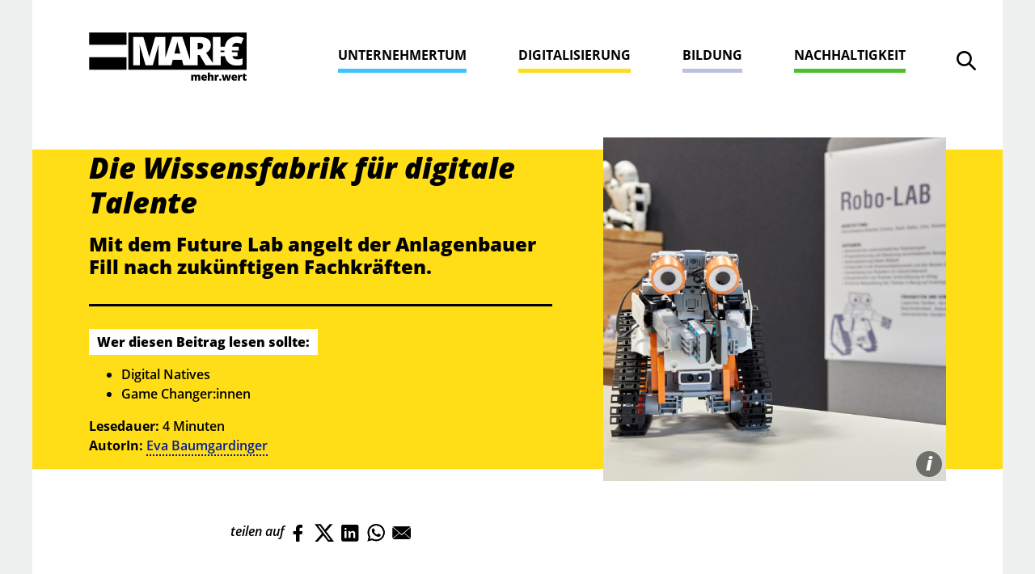

--- FILE ---
content_type: text/html; charset=UTF-8
request_url: https://marie.wko.at/digitalisierung/Die_Wissensfabrik_fuer_digitale_Talente.html
body_size: 9566
content:
<!DOCTYPE html>
<html lang="de">
<head>
    <meta charset="UTF-8" />
    <meta name="viewport" content="width=device-width, initial-scale=1.0">
    <meta http-equiv="X-UA-Compatible" content="ie=edge">
    <script src="https://consent.wko.at/wko/gcm.js"></script>
    <script>window.GCM.init('https://consent.wko.at/wko/config.js?d=20260114', 'de', 1, 'true');</script>
    <link rel="apple-touch-icon" sizes="180x180" href="/assets/img/apple-touch-icon.png">
    <link rel="icon" type="image/png" sizes="32x32" href="/assets/img/favicon-32x32.png">
    <link rel="icon" type="image/png" sizes="16x16" href="/assets/img/favicon-16x16.png">
    <link rel="manifest" href="/assets/img/site.webmanifest">
    <meta name="msapplication-TileColor" content="#da532c">
    <meta name="theme-color" content="#ffffff">
    <link rel="stylesheet" href="/assets/css/app.css">
    <link rel="stylesheet" href="/assets/fonts/fonts.css">
            <link rel="alternate" type="application/rss+xml" title="Alles von MARIEmehrwert - marie.wko.at" href="https://marie.wko.at/rss/mariemehrwert.xml">
            <link rel="alternate" type="application/rss+xml" title="MARIEmehrwert - Unternehmertum - marie.wko.at" href="https://marie.wko.at/rss/unternehmertum.xml">
            <link rel="alternate" type="application/rss+xml" title="MARIEmehrwert - Digitalisierung - marie.wko.at" href="https://marie.wko.at/rss/digitalisierung.xml">
            <link rel="alternate" type="application/rss+xml" title="MARIEmehrwert - Bildung - marie.wko.at" href="https://marie.wko.at/rss/bildung.xml">
            <link rel="alternate" type="application/rss+xml" title="MARIEmehrwert - Nachhaltigkeit - marie.wko.at" href="https://marie.wko.at/rss/nachhaltigkeit.xml">
        <title>Die Wissensfabrik für digitale Talente - marie.wko.at</title>
    <meta property="og:image" content="https://marie.wko.at/GenticsImageStore/1200/630/cropandresize/smart/0/285/1200/630/digitalisierung/fill_future_lab_bild2.jpg">
    <meta property="og:image:width" content="1200">
    <meta property="og:image:height" content="630">
    <meta property="og:title" content="Die Wissensfabrik für digitale Talente - marie.wko.at">
    <meta property="og:site_name" content="MARIE">
    <meta property="og:url" content="https://marie.wko.at/digitalisierung/Die_Wissensfabrik_fuer_digitale_Talente.html">
    <meta property="og:type" content="website">
        <!-- Google Tag Manager -->
    <script>
        var gtmcid = 'GTM-WJCQGGP';
        var dataLayer = [{"pageFolderIds":"56\/58\/","pagePath":"MARIE\/Digitalisierung\/Die Wissensfabrik für digitale Talente","pageId":2245,"pageNode":"MARIE","pageTemplate":"[MARIE] Blogeintrag","pageRegion":"oesterreich","errorStatus":"","pageAudience":"OEFF","pageKC":"Nein","userType":"0"}];    </script>
    <!-- End Google Tag Manager -->

</head>

<body class="yellow">
    <svg style="position: absolute; width: 0; height: 0;" width="0" height="0" version="1.1" xmlns="http://www.w3.org/2000/svg">
        <defs>
            <symbol viewBox="0 0 24 24" id="social-media-twitter-bold" xmlns="http://www.w3.org/2000/svg"><path d="M23.32 6.44a.5.5 0 00-.2-.87l-.79-.2a.5.5 0 01-.33-.7l.44-.89a.5.5 0 00-.58-.7l-2 .56a.5.5 0 01-.44-.08 5 5 0 00-3-1 5 5 0 00-5 5v.36a.25.25 0 01-.22.25c-2.81.33-5.5-1.1-8.4-4.44a.51.51 0 00-.51-.15A.5.5 0 002 4a7.58 7.58 0 00.46 4.92.25.25 0 01-.26.36l-1.12-.22a.5.5 0 00-.57.59 5.15 5.15 0 002.37 3.78.25.25 0 010 .45l-.53.21a.5.5 0 00-.26.69 4.36 4.36 0 003.2 2.48.25.25 0 010 .47 10.94 10.94 0 01-4.29.83.5.5 0 00-.2 1 20.06 20.06 0 008.14 1.93 12.58 12.58 0 007-2A12.5 12.5 0 0021.5 9.06v-.87a.5.5 0 01.18-.38z"/></symbol>
            <symbol viewBox="0 0 24 24" id="social-media-facebook-bold" xmlns="http://www.w3.org/2000/svg"><path d="M18.14 7.17a.5.5 0 00-.37-.17H14V5.59c0-.28.06-.6.51-.6h3a.44.44 0 00.35-.15.5.5 0 00.14-.34v-4a.5.5 0 00-.5-.5h-4.33C8.37 0 8 4.1 8 5.35V7H5.5a.5.5 0 00-.5.5v4a.5.5 0 00.5.5H8v11.5a.5.5 0 00.5.5h5a.5.5 0 00.5-.5V12h3.35a.5.5 0 00.5-.45l.42-4a.5.5 0 00-.13-.38z"/></symbol>
            <symbol viewBox="0 0 24 24" id="email-action-unread-bold" xmlns="http://www.w3.org/2000/svg"><path d="M23.888 5.832a.182.182 0 00-.2.039l-9.747 9.745a2.75 2.75 0 01-3.888 0L.31 5.871a.18.18 0 00-.2-.039A.182.182 0 000 6v12a2 2 0 002 2h20a2 2 0 002-2V6a.181.181 0 00-.112-.168z"/><path d="M11.115 14.556a1.252 1.252 0 001.768 0l9.686-9.686a.5.5 0 00.121-.511C22.58 4.03 22.274 4 22 4H2c-.275 0-.583.03-.691.359a.5.5 0 00.121.511z"/></symbol>
            <symbol viewBox="0 0 24 24" id="close-bold" xmlns="http://www.w3.org/2000/svg"><path d="M14.3 12.179a.25.25 0 010-.354l9.263-9.262A1.5 1.5 0 0021.439.442L12.177 9.7a.25.25 0 01-.354 0L2.561.442A1.5 1.5 0 00.439 2.563L9.7 11.825a.25.25 0 010 .354L.439 21.442a1.5 1.5 0 002.122 2.121l9.262-9.263a.25.25 0 01.354 0l9.262 9.263a1.5 1.5 0 002.122-2.121z"/></symbol>
            <symbol viewBox="0 0 24 24" id="download-bottom-bold" xmlns="http://www.w3.org/2000/svg"><path d="M22.667 16.938a1.212 1.212 0 00-1.212 1.212v1.855a1.572 1.572 0 01-1.571 1.57H4.116a1.572 1.572 0 01-1.571-1.57V18.15a1.212 1.212 0 00-2.424 0v1.855a4 4 0 003.995 4h15.768a4 4 0 004-4V18.15a1.212 1.212 0 00-1.217-1.212z"/><path d="M12 0a1.939 1.939 0 00-1.939 1.939v9.066a.25.25 0 01-.25.25H7.152a.97.97 0 00-.732 1.606l4.848 5.576a.969.969 0 001.464 0l4.848-5.576a.97.97 0 00-.732-1.606h-2.659a.25.25 0 01-.25-.25V1.939A1.939 1.939 0 0012 0z"/></symbol>
        </defs>
    </svg>

    <div class="grey-bg">
    <div class="grey-bg__container">
        <div class="container fixed-top navbar-fixed-top">
    <nav class="navbar">
        <a class="navbar-brand" href="/"><img src="/assets/img/marie-logo.svg" alt="MARI€ Logo" /></a>
        <form id="main-search-form" data-collect="true" class="main-search-form" role="search" method="GET" action="/search">
        <!-- SEARCH -->
    <div class="navbar-search">
        <button type="button" class="navbar-search-icon" id="navbar-search-icon">
            <span class="sr-only">Suche öffnen</span>
        </button>
    </div>
    <label for ="navbar-search-input" class="sr-only">Suche</label>
    <input autocomplete="off" type="search" placeholder="MARI€ durchsuchen&#8230;" class="navbar-search-input" id="navbar-search-input" name="q">
    <ul id="navbar-search-autocomplete" class="navbar-search-autocomplete" aria-hidden="true">
        <!-- autocomplete items -->
    </ul>
    <!-- /SEARCH -->
</form>
        <button class="navbar-toggler" type="button" data-toggle="collapse" data-target="#navbarNav" aria-controls="navbarNav" aria-expanded="false" aria-label="Toggle navigation">
            <span class="navbar-toggler-icon"></span>
            <span class="navbar-toggler-icon"></span>
            <span class="navbar-toggler-icon"></span>
            <span class="navbar-toggler-icon"></span>
        </button>
        <div class="collapse navbar-collapse" id="navbarNav" data-gtm-block="menu">
            <ul class="navbar-nav" data-gtm-element="menu-main">
                <!-- active li & sr-only in a -->
                                                                                                                                                                                                                                                                                                                                                                                                                                                                                                                                                            <li class="nav-item blue">
                <a class="nav-link" href="/unternehmertum/unternehmertum-uebersicht.html">Unternehmertum</a>
            </li>
            
                                    <li class="nav-item yellow">
                <a class="nav-link" href="/digitalisierung/start.html">Digitalisierung</a>
            </li>
            
                                    <li class="nav-item purple">
                <a class="nav-link" href="/bildung/start.html">Bildung</a>
            </li>
            
                                    <li class="nav-item green">
                <a class="nav-link" href="/nachhaltigkeit/start.html">Nachhaltigkeit</a>
            </li>
            
                            </ul>
            <button type="button" class="close" aria-label="Close">
                <span class="sr-only">Close</span>
                <svg class='icon icon-close'><use xlink:href='/assets/icons/icons.svg#close'/></svg>
            </button>
        </div>
    </nav>
</div>        <div class="blog-entry">
            <header class="blog-entry__header">
    <div class="container">
        <div class="row align-items-center justify-content-center align-items-center">
            <div class="col col-xl-7 py-3 pr-md-3 pr-xl-5">
                <!-- editable blog-entry__title, blog-entry__subtitle, blog-entry__guide -->
                <h1 class="blog-entry__title">Die Wissensfabrik für digitale Talente</h1>
                                <h2 class="blog-entry__subtitle">Mit dem Future Lab angelt der Anlagenbauer Fill nach zukünftigen Fachkräften.</h2>
                                <hr>
                                <div class="blog-entry__guide">
                                        <p>
                        <span>Wer diesen Beitrag lesen sollte:</span>
                    </p>
                                        <ul>
                                            <li>Digital Natives</li>
                                            <li>Game Changer:innen</li>
                                        </ul>
                    <p style="display:inline">
                        <strong>Lesedauer:</strong>
                    </p>
                    <div>
                        4                        Minuten
                    </div>
                                                                                                        <p><strong>AutorIn:</strong> <a href="/verfasser/autor/Eva_Baumgardinger.html">Eva Baumgardinger</a></p>                                                                            </div>
                            </div>
            <div class="col col-xl-5">
                <!-- editable blog-entry__header img -->
                <figure>
                    <img src="/digitalisierung/fill_future_lab_bild2.jpg" alt="FILL Future Lab" />
                    <span class="img__info">i</span>
                    <div>
                        <small>FILL</small>
                    </div>
                                    </figure>
            </div>
        </div>
    </div>
</header>
            <main class="blog-entry__content" data-gtm-element="article">
                <div class="container container-content">
    <div class="social-media--share">
        <span>teilen auf</span>
        <a href="https://www.facebook.com/sharer/sharer.php?u=https://marie.wko.at/digitalisierung/Die_Wissensfabrik_fuer_digitale_Talente.html" title="Facebook" data-social="facebook" data-gtm-event="social-share" data-gtm-event-details="Facebook">
            <svg class='icon icon-facebook'><use xlink:href="/assets/icons/icons.svg#facebook"/></svg>
        </a>
        <a href="https://x.com/intent/tweet?url=https://marie.wko.at/digitalisierung/Die_Wissensfabrik_fuer_digitale_Talente.html" title="X" data-social="x" data-gtm-event="social-share" data-gtm-event-details="X">
            <svg xmlns="http://www.w3.org/2000/svg" width="16" height="16" fill="currentColor" class="icon" viewBox="0 0 16 16"><path d="M12.6.75h2.454l-5.36 6.142L16 15.25h-4.937l-3.867-5.07-4.425 5.07H.316l5.733-6.57L0 .75h5.063l3.495 4.633L12.601.75Zm-.86 13.028h1.36L4.323 2.145H2.865z"/></svg>
        </a>
        <a href="https://www.linkedin.com/shareArticle?mini=true&url=https://marie.wko.at/digitalisierung/Die_Wissensfabrik_fuer_digitale_Talente.html" title="LinkedIn" data-social="linkedin" data-gtm-event="social-share" data-gtm-event-details="LinkedIn">
            <svg class='icon icon-linkedin'><use xlink:href="/assets/icons/icons.svg#linkedin"/></svg>
        </a>
        <a href="WhatsApp://send?text=https://marie.wko.at/digitalisierung/Die_Wissensfabrik_fuer_digitale_Talente.html" title="WhatsApp" data-social="whatsapp" data-gtm-event="social-share" data-gtm-event-details="WhatsApp">
            <svg class='icon icon-whatsapp'><use xlink:href="/assets/icons/icons.svg#whatsapp"/></svg>
        </a>
                <a href="mailto:?subject=Spannendes von MARI€ mehr.wert &body= Schau mal, was ich auf MARI€ mehr.wert gelesen habe. Könnte dich auch interessieren.%0D%0A%0D%0ADie%20Wissensfabrik%20f%C3%BCr%20digitale%20Talente%0D%0A https://marie.wko.at/digitalisierung/Die_Wissensfabrik_fuer_digitale_Talente.html" title="E-Mail" data-gtm-event="export-mail">
            <svg class='icon icon-email'><use xlink:href="/assets/icons/icons.svg#email"/></svg>
        </a>
    </div>
</div>
                <div class="container container-content">
                    
                    <div class="tag--wrapper">
</div>                    <div class="blog-entry__date">28.10.2021</div>
                    <h3 class="abstract">Mitten im Innviertel, abseits von Ballungszentren, hat der Anlagenbauer Fill um zehn Millionen Euro ein Zentrum für Digitalisierung errichtet. Mit dem Future Lab angelt man bereits nach zukünftigen Fachkräften.</h3>
                    <p class="" style="">Gurten in Oberösterreich, eine 1.000-Seelen-Gemeinde, nicht weit von der deutschen Grenze entfernt, fernab von urbanen Zentren und Verkehrsknoten, idyllisch eingebettet in Wiesen und Felder, wenn man es positiv formulieren will. Oder: fast am Arsch der Welt. Nach Salzburg fährt man mit dem Auto etwa eine Stunde, nach Linz dauert es ein bisschen länger. Nicht gerade der Ort, wo man einen Vorreiter bei Zukunftstechnologien vermuten würde. Das Maschinen- und Anlagenbau-Unternehmen <b><a target='_blank' rel='noopener noreferrer' class='' data-gentics-gcn-url='https://www.fill.co.at/de/home/1000.html' href="https://www.fill.co.at/de/home/1000.html">Fill</a> </b>sieht das anders und hat am Standort Gurten im Vorjahr mit einem Investitionsvolumen von rund zehn Millionen Euro auf 6.400 Quadratmetern die sogenannte Future Zone errichtet, ein Zentrum für Innovationen, Forschung und Entwicklung. Mit diesem Projekt konnten sich die Innviertler den dritten Platz im <b><a target='_blank' rel='noopener noreferrer' class='' data-gentics-gcn-url='https://www.metallbringts.at/ideenwettbewerb-preistraeger/' href="https://www.metallbringts.at/ideenwettbewerb-preistraeger/">Metall bringt's!-Ideenwettbewerb der Metalltechnischen Industrie</a></b> sichern.</p><p class="" style="">Im FutureLab sollen etwa 150 Mitarbeiterinnen und Mitarbeiter die Digitalisierung, Software- und mechanische Entwicklung vorantreiben, ein Hort für Zukunftstechnologien. Ohne eine ausreichend qualifizierte und motivierte Belegschaft kommen Unternehmen auf dem Weg in die Digitalisierung nicht weit. Wie schafft es Fill, die Fachkräfte ins gefühlte Niemandsland von Gurten zu holen?</p><h4 id="heading_Weiterbildung_quer_durch_Europa">Von der Wiege bis zur Pension</h4><p class="">Bei Fill setzt man auf eine Reihe von Leistungen und Benefits, die weit über flexible Arbeitszeit oder Homeoffice hinausgehen. Das beginnt beim Firmenkindergarten, Sport- und Ernährungsprogramm, dem firmeneigenen Fitnessstudio samt physiotherapeutischer Betreuung und geht bis zum Holzstorch – der im Unternehmen aufgestellt wird – sowie Firmengeschenken, wenn ein Mitarbeiter oder eine Mitarbeiterin Nachwuchs bekommen hat. „Wir binden die Mitarbeiter mit den Familien an das Unternehmen“, erklärt Geschäftsführer Andreas Fill das strategische Ziel. Kinder und Partner erhalten Karten zum Geburtstag, gemeinsam gefeiert wird im Unternehmen nicht nur ein Extra-Familientag, sondern auch der Schulschluss und der Advent. Der Lohn der Bemühungen: Bei internen Umfragen, die alle drei Jahre erhoben werden, erreicht das Unternehmen etwa 85 Prozent Zufriedenheit unter den Mitarbeitenden, die Fluktuation beträgt weniger als vier Prozent.</p><h4 id="heading_Weiterbildung_quer_durch_Europa">Bis in die Chefetage hocharbeiten</h4><p class="">Über allem schwebt in Gurten ein Schlagwort: Lebensarbeitskonzept. Die Mitarbeiterinnen und Mitarbeiter werden vom Eintritt in die Firma – oft klassisch mit der Lehre – bis zur Pensionierung begleitet. Die Themen Karrierechancen, Weiterentwicklung und individuelle Verwirklichung stehen im Mittelpunkt. Ein Lehrling hat bei Fill die Möglichkeit, sich bis zum Geschäftsführer hochzuarbeiten. Das Lebensarbeitskonzept sei keine einmalige PR-Aktion, die kurzfristigen Erfolg bringt, erklärt man bei Fill. Vielmehr handle es sich dabei um ein Werkzeug, das erst bei kontinuierlicher und durchgängiger Nutzung auf Dauer den Erfolg sichere.&nbsp;</p><h4 id="heading_Weiterbildung_quer_durch_Europa">Anziehungspunkt für künftige Fachkräfte</h4><p class="">Neuester Puzzlestein, um sich als attraktiver Arbeitgeber – vor allem in der Region – zu positionieren, ist das Future Lab. Eine kreative Lernumgebung, in der vor allem Kinder und Jugendliche die Möglichkeit haben, Technologien kennenzulernen. Das Ziel: Digitalisierung soll erleb- und greifbar werden. „Unsere Intention ist es, das Future Lab zu Europas coolster Wissensfabrik für digitale Talente und innovative Geister zu machen“, sagt Andreas Fill: „Wir wollen bei den jungen Menschen das Interesse für Digitalisierung wecken.“ Die Jugend soll schon frühzeitig spielerisch an MINT-Berufe herangeführt werden, sich Wissen und Kompetenzen von morgen aneignen und so ihre Interessen und zukünftigen Berufsbilder entdecken. Es ist eine Art Talente-Labor. „Unter dem Motto ,Discover your genius‘ entsteht so ein dynamisches Kompetenznetzwerk für junge Menschen“, erklärt Andreas Fill. In kreativer Umgebung kann man im Future Lab an Innovationen basteln. Es besteht aus acht Stationen, wobei jede für sich eine abgeschlossene Lerneinheit zu den Teilbereichen der Digitalisierung darstellt. Das fängt bei Virtual Reality und visueller Informationsvermittlung an, geht über Drohnen und innovative Logistiksysteme bis zu Medizintechnik, Big Data und Robotersteuerung.</p><h4 id="heading_Ein_Schreibtisch_in_Barcelona" style="">Begehrter Partner für Schulen</h4><p class="">Das Future Lab wurde für verschiedenste Zielgruppen konzipiert – von Volksschülern bis zu Erwachsenen ist für jeden etwas dabei. So haben auch Partner, Kunden und Lieferanten die Möglichkeit, gemeinsam an neuen Ideen, Innovationen und Kooperationen zu arbeiten. Auf diese Weise wächst das Netzwerk und zieht künftige Fachkräfte an. Bereits vor der Corona-Krise erhielten etwa 1.500 Schülerinnen und Schüler pro Jahr bei Exkursionen Einblicke in das Unternehmen. Durch das Future Lab soll diese Zahl nun stark steigen. Über 500 Schülerinnen und Schüler besuchten die Wissensfabrik in einem Zeitraum von lediglich fünf Wochen, die Auslastung liegt bei 100 Prozent. Und jede Besucherin, jeder Besucher ist für Fill eine potenzielle Fachkraft der Zukunft.</p>                </div>
                <div class="container-content--bg ">
            <div class="container container-content">
        <h4 id="heading_Weitere_Links">Weitere Informationen</h4><ul><li><b><a target='_blank' rel='noopener noreferrer' class='' data-gentics-gcn-url='https://www.fill.co.at/de/home/1000.html' href="https://www.fill.co.at/de/home/1000.html">FILL</a></b></li><li><b><a target='_blank' rel='noopener noreferrer' class='' data-gentics-gcn-url='https://www.fill.co.at/de/presse/europas-coolste-wissensfabrik-steht-im-innviertel-/1077i1n696.html' href="https://www.fill.co.at/de/presse/europas-coolste-wissensfabrik-steht-im-innviertel-/1077i1n696.html">Pressemitteilung zum Future Lab</a></b></li></ul>            </div>
    </div>
                <div class="container container-content">
    <div class="social-media--share">
        <span>teilen auf</span>
        <a href="https://www.facebook.com/sharer/sharer.php?u=https://marie.wko.at/digitalisierung/Die_Wissensfabrik_fuer_digitale_Talente.html" title="Facebook" data-social="facebook" data-gtm-event="social-share" data-gtm-event-details="Facebook">
            <svg class='icon icon-facebook'><use xlink:href="/assets/icons/icons.svg#facebook"/></svg>
        </a>
        <a href="https://x.com/intent/tweet?url=https://marie.wko.at/digitalisierung/Die_Wissensfabrik_fuer_digitale_Talente.html" title="X" data-social="x" data-gtm-event="social-share" data-gtm-event-details="X">
            <svg xmlns="http://www.w3.org/2000/svg" width="16" height="16" fill="currentColor" class="icon" viewBox="0 0 16 16"><path d="M12.6.75h2.454l-5.36 6.142L16 15.25h-4.937l-3.867-5.07-4.425 5.07H.316l5.733-6.57L0 .75h5.063l3.495 4.633L12.601.75Zm-.86 13.028h1.36L4.323 2.145H2.865z"/></svg>
        </a>
        <a href="https://www.linkedin.com/shareArticle?mini=true&url=https://marie.wko.at/digitalisierung/Die_Wissensfabrik_fuer_digitale_Talente.html" title="LinkedIn" data-social="linkedin" data-gtm-event="social-share" data-gtm-event-details="LinkedIn">
            <svg class='icon icon-linkedin'><use xlink:href="/assets/icons/icons.svg#linkedin"/></svg>
        </a>
        <a href="WhatsApp://send?text=https://marie.wko.at/digitalisierung/Die_Wissensfabrik_fuer_digitale_Talente.html" title="WhatsApp" data-social="whatsapp" data-gtm-event="social-share" data-gtm-event-details="WhatsApp">
            <svg class='icon icon-whatsapp'><use xlink:href="/assets/icons/icons.svg#whatsapp"/></svg>
        </a>
                <a href="mailto:?subject=Spannendes von MARI€ mehr.wert &body= Schau mal, was ich auf MARI€ mehr.wert gelesen habe. Könnte dich auch interessieren.%0D%0A%0D%0ADie%20Wissensfabrik%20f%C3%BCr%20digitale%20Talente%0D%0A https://marie.wko.at/digitalisierung/Die_Wissensfabrik_fuer_digitale_Talente.html" title="E-Mail" data-gtm-event="export-mail">
            <svg class='icon icon-email'><use xlink:href="/assets/icons/icons.svg#email"/></svg>
        </a>
    </div>
</div>
                <div class="container container-content"><hr class="blog-entry__end"></div>
            </main>
            <aside>
                <div class="half ">
    <div class="container">
        <div class="grid-row">
            <div class="grid-col">
                <div class="top-listing mint" id="mintbox-18158">
  <div class="top-listing__topic text-center">
    <h4 id="most_read_header">Meist gelesen</h4>
    <svg class='icon icon-meist-gelesen'>
      <use xlink:href='/assets/icons/icons.svg#meist-gelesen' /></svg>
    </div>
    <ol class="top-listing__list" id="top-listing__list-18158">
        </ol>
</div>
<script>
  async function loadPages(){
      const response = await fetch('/most-read/gaMostViewedPages/all')
      if (!response.ok) {
      document.getElementById("mintbox-18158").style.display = 'none';
      }else{
      const data = await response.text();
      if(data !== ''){
        document.getElementById("top-listing__list-18158").innerHTML = (data);
      }else{
        document.getElementById("mintbox-18158").style.display = 'none';
      }
      }
  }

      loadPages();
  </script>
            </div>
            <div class="grid-col">
                <!-- [MARIE] Doppelter Teaser -->
<div class="double-teaser double-teaser--bg double-teaser--bg-yellow">
            <div class="image-teaser--small image-teaser--small-bg-yellow" data-gtm-element="teaser" data-gtm-element-details="Digitaler Wandel? Eine Frage des Mindsets | Die Wissensfabrik für digitale Talente">
            <a href="/digitalisierung/Was_braucht_es_fuer_das_richtige_Mindset_zum_digitalen_Wa.html">
                <div class="row">
                    <div class="col">                   
                        <h3>Digitaler Wandel? Eine Frage des Mindsets</h3>
                        <p>Überall wird von "Digital Mindset", "Growth Mindset", "Mindset Change" und vielen anderen Mindset-Themen gesprochen. Doch was bedeutet es, das richtige Mindset für die Zukunft zu haben?</p>
                        <div class="bottom-line">
                            <div class="row align-items-end">
                                <div class="col-auto"><span class="bottom-line__category">Digitalisierung</span></div>
                                <div class="col"><hr></div>
                            </div>
                            <svg class='icon icon-arrow-right'><use xlink:href='/assets/icons/icons.svg#arrow-right'/></svg>
                            
                        </div>
                    </div>
                                             <div class="col">
                            <figure>
                                <img src="/Talin.png" alt="Benjamin Talin" title="&copy; morethandigital.info" />
                            </figure>
                        </div>
                                    </div>  
            </a>                                
        </div>
            <div class="image-teaser--small image-teaser--small-bg-yellow" data-gtm-element="teaser" data-gtm-element-details="7 Krypto-Startups der neuen Generation | Die Wissensfabrik für digitale Talente">
            <a href="/digitalisierung/krypto-hotspot-oesterreich.html">
                <div class="row">
                    <div class="col">                    
                        <h3>7 Krypto-Startups der neuen Generation</h3>
                        <p>Österreich ist Heimat von einigen der heißesten Projekte der Krypto-Branche. Welche Startups du abseits von Bitpanda und Coinpanion kennen solltest und wie sich Österreich zum gefragten Standort für Kryptowährungs-Dienstleister entwickelt hat, erfährst du hier.</p>
                        <div class="bottom-line">
                            <div class="row align-items-end">
                                <div class="col-auto"><span class="bottom-line__category">Digitalisierung</span></div>
                                <div class="col"><hr></div>
                            </div>
                            <svg class='icon icon-arrow-right'><use xlink:href='/assets/icons/icons.svg#arrow-right'/></svg>
                            
                        </div>
                    </div>
                                            <div class="col">
                            <figure>
                                <img src="/digitalisierung/1-1-Retusche_Zeitungleserin.jpg" alt="News über Kryptowährungen" title="&copy; AdobeStock" />
                            </figure>
                        </div>
                                    </div>  
            </a>                                
        </div>
    </div>            </div>
        </div>
    </div>
</div>
            </aside>
        </div>
        <footer>
            <div class="newsletter" style="display:block;">
            <div class="container container-content">
            <div id="form-content" class="form-content center sideBySide">
                <button class="close" type="button">x</button>
                <div class="leadin">
                    <span>MARI&euro; MAIL</span>
                    <span>Regelmäßig spannende Updates erhalten</span>
                </div>
                <form method="post" action="https://newsletter.wko.at/sys/form_submit.aspx?frm=9c8c5183-9422-4c10-b29f-778865be44b7" id="newsletter-registration" data-camvendor="" data-camsource="" data-camurl="">
                    <input type="hidden" id="changeGuestData" name="changeGuestData" value="False" />
                    <div class="page" data-pageIndex="0">
                        <div class="field text">
                            <div class="label">
                                <label for="email" class="sr-only">E-Mail</label>
                            </div>
                            <div class="field__normal">
                                <input id="email" class="email" name="email" type="text" value=""  data-val="true"  data-val-email="Bitte geben Sie einen gültigen Wert ein!" data-val-length="Bitte geben Sie einen gültigen Wert ein!" data-val-length-min="0" data-val-length-max="255" placeholder="Bitte hier die E-Mail-Adresse eintragen">
                            </div>
                        </div>
                        <div class="field bool field--bool--left">
                            <div class="field__normal">
                                <div>
                                    <input id="mxCFF_empty" class="dependency_activator" name="mxCFF_empty" type="checkbox" value="true" data-val="true" data-val-range="Bitte Zustimmungserklärung bestätigen!" data-val-range-max="True" data-val-range-min="True">
                                </div>
                            </div>
                            <div class="label">
                                <label class="label--left disclaimer_text" for="mxCFF_empty">* Ich m&ouml;chte gerne am Laufenden gehalten werden und stimme daher zu, dass meine hier angegebene Mailadresse zu diesem Zweck verwendet und hierbei Analysedaten erhoben werden d&uuml;rfen. N&auml;here Informationen zum Datenschutz entnehmen Sie bitte unserer <a href="https://www.wko.at/datenschutzerklaerung">Datenschutzerkl&auml;rung</a>. Diese Zustimmungserkl&auml;rung k&ouml;nnen Sie jederzeit per Link im Newsletter-Mail widerrufen.</label>
                            </div>
                            <div class="field__error field-validation-error" data-valmsg-for="mxCFF_empty" data-valmsg-replace="true"></div>
                        </div>
                        <div class="button-left">
                            <div class="submitButton">
                                <input type="submit" class="newsSubmitButton submitButton" onclick="return DoValidation(false, 'Das Ergebnis der Rechenaufgabe ist leider falsch!');" value="Anmelden" />
                            </div>
                            <button type="button" class="btn btn-secondary">Abbrechen</button>
                        </div>
                    </div>
                    <input type="hidden" name="submit_url" value="https://marie.wko.at/digitalisierung/Die_Wissensfabrik_fuer_digitale_Talente.html#nl-submit" />
                    <input type="hidden" name="mw_timestamp" id="mw_timestamp" />
                    <input type="hidden" name="mw_timestamp1" id="mw_timestamp1" />
                    <input type="checkbox" id="mw_contact_company_if_available" name="mw_contact_company_if_available" value="1" style="display:none !important" tabindex="-1" autocomplete="off" />
                    <label style="display:none !important" for="mw_contact_company_if_available">mw_contact_company_if_available</label>
                </form>
            </div>
            <script type="text/javascript">
                var mx_baseUrl = 'https://newsletter.wko.at';
                var mx_bookedOutText = '{0} (ausgebucht)';
                var mx_withoutStyles = 'true';
                var datepickerConfig = {
                    culture: 'de',
                    dateFormat: 'dd.mm.yy',
                    defaultErrorMessage: ''
                };
            </script>
            <script src='https://newsletter.wko.at/Scripts/Forms/form-init.min.js'></script>
            <div id="nl-submit" style="display:none;">
                <p><strong>Vielen Dank, dass Sie sich für unseren Newsletter angemeldet haben.</strong> Wir freuen uns Ihnen aktuelle Themeninhalte zukommen zu lassen.</p>
            </div>
        </div>
    </div>
    <div class="footer">
        <div class="container">
            <div class="row align-items-center">
                <div class="col-12">
                    <a href="https://news.wko.at" target="_blank"><img src="/assets/img/wko-logo-grey.png" alt="WKO Logo" /></a>
                    <button class="btn btn-newsletter">MARI€ Newsletter - jetzt anmelden</button>
                </div>
                <div class="col">
                    <div class="footer__nav">
                        <ul>
                            <li><a href="/offenlegung.html">Offenlegung</a></li>
                            <li><a href="/datenschutzerklaerung.html">Datenschutz</a></li>
                            <li><a href="/barrierefreiheit.html">Barrierefreiheit</a></li>
                            <li><a href="#" id="edit-cookiesettings">Cookie-Einstellungen</a></li>
                        </ul>
                    </div>
                </div>
                <div class="col-auto text-right">
                    <div class="social-media">
                        <a href="https://www.facebook.com/wirtschaftskammer" target="_blank" rel="noopener noreferrer" title="Facebook">
							<svg class='icon icon-facebook'><use xlink:href="/assets/icons/icons.svg#facebook"/></svg>
						</a>
                        <a href="https://www.instagram.com/wirtschaftskammer" target="_blank" rel="noopener noreferrer" title="Instagram">
							<svg class='icon icon-instagram'><use xlink:href="/assets/icons/icons.svg#instagram"/></svg>
						</a>
                        <a href="https://x.com/WKOe" target="_blank" rel="noopener noreferrer" title="X">
							<svg xmlns="http://www.w3.org/2000/svg" width="16" height="16" fill="currentColor" class="icon" viewBox="0 0 16 16"><path d="M12.6.75h2.454l-5.36 6.142L16 15.25h-4.937l-3.867-5.07-4.425 5.07H.316l5.733-6.57L0 .75h5.063l3.495 4.633L12.601.75Zm-.86 13.028h1.36L4.323 2.145H2.865z"/></svg>
						</a>
                        <a href="https://linkedin.com/company/wirtschaftskammer" target="_blank" rel="noopener noreferrer" title="LinkedIn">
							<svg class='icon icon-linkedin'><use xlink:href="/assets/icons/icons.svg#linkedin"/></svg>
						</a>
                        <a href="https://marie.wko.at/rss/mariemehrwert.xml" target="_blank" rel="noopener noreferrer" title="RSS-Feed">
							<svg class='icon icon-rss-fill'><use xlink:href="/assets/icons/icons.svg#rss-fill"/></svg>
						</a>
                    </div>
                </div>
            </div>
        </div>
    </div>
</footer>    </div>
</div>

    <script src="/assets/js/app.js"></script>
        <script src="https://consent.wko.at/consent.js"></script>
    
    </body>

</html>


--- FILE ---
content_type: text/css
request_url: https://marie.wko.at/assets/fonts/fonts.css
body_size: 1229
content:
/*
 * The Typekit service used to deliver this font or fonts for use on websites
 * is provided by Adobe and is subject to these Terms of Use
 * http://www.adobe.com/products/eulas/tou_typekit. For font license
 * information, see the list below.
 *
 * open-sans:
 *   - http://typekit.com/eulas/000000000000000000011c34
 *   - http://typekit.com/eulas/000000000000000000011c35
 *   - http://typekit.com/eulas/000000000000000000011c36
 *   - http://typekit.com/eulas/000000000000000000011c37
 *   - http://typekit.com/eulas/000000000000000000011c38
 *   - http://typekit.com/eulas/000000000000000000011c39
 *   - http://typekit.com/eulas/000000000000000000011c3a
 *   - http://typekit.com/eulas/000000000000000000011c3b
 *   - http://typekit.com/eulas/000000000000000000011c3c
 *   - http://typekit.com/eulas/000000000000000000011c3d
 * open-sans-condensed:
 *   - http://typekit.com/eulas/000000000000000000012518
 *   - http://typekit.com/eulas/000000000000000000012519
 *   - http://typekit.com/eulas/00000000000000000001251a
 *
 * © 2009-2020 Adobe Systems Incorporated. All Rights Reserved.
 */
/*{"last_published":"2020-05-26 08:56:57 UTC"}*/

@import url("https://p.typekit.net/p.css?s=1&k=wim6zmo&ht=tk&f=14541.14542.14543.14544.14545.14546.14547.14548.14549.14550.16382.16383.16384&a=16955192&app=typekit&e=css");

@font-face {
font-family:"open-sans";
src:url("https://use.typekit.net/af/2553b3/000000000000000000011c34/27/l?primer=7cdcb44be4a7db8877ffa5c0007b8dd865b3bbc383831fe2ea177f62257a9191&fvd=n7&v=3") format("woff2"),url("https://use.typekit.net/af/2553b3/000000000000000000011c34/27/d?primer=7cdcb44be4a7db8877ffa5c0007b8dd865b3bbc383831fe2ea177f62257a9191&fvd=n7&v=3") format("woff"),url("https://use.typekit.net/af/2553b3/000000000000000000011c34/27/a?primer=7cdcb44be4a7db8877ffa5c0007b8dd865b3bbc383831fe2ea177f62257a9191&fvd=n7&v=3") format("opentype");
font-display:auto;font-style:normal;font-weight:700;
}

@font-face {
font-family:"open-sans";
src:url("https://use.typekit.net/af/8f2f8d/000000000000000000011c35/27/l?primer=7cdcb44be4a7db8877ffa5c0007b8dd865b3bbc383831fe2ea177f62257a9191&fvd=i7&v=3") format("woff2"),url("https://use.typekit.net/af/8f2f8d/000000000000000000011c35/27/d?primer=7cdcb44be4a7db8877ffa5c0007b8dd865b3bbc383831fe2ea177f62257a9191&fvd=i7&v=3") format("woff"),url("https://use.typekit.net/af/8f2f8d/000000000000000000011c35/27/a?primer=7cdcb44be4a7db8877ffa5c0007b8dd865b3bbc383831fe2ea177f62257a9191&fvd=i7&v=3") format("opentype");
font-display:auto;font-style:italic;font-weight:700;
}

@font-face {
font-family:"open-sans";
src:url("https://use.typekit.net/af/2eef30/000000000000000000011c36/27/l?primer=7cdcb44be4a7db8877ffa5c0007b8dd865b3bbc383831fe2ea177f62257a9191&fvd=n8&v=3") format("woff2"),url("https://use.typekit.net/af/2eef30/000000000000000000011c36/27/d?primer=7cdcb44be4a7db8877ffa5c0007b8dd865b3bbc383831fe2ea177f62257a9191&fvd=n8&v=3") format("woff"),url("https://use.typekit.net/af/2eef30/000000000000000000011c36/27/a?primer=7cdcb44be4a7db8877ffa5c0007b8dd865b3bbc383831fe2ea177f62257a9191&fvd=n8&v=3") format("opentype");
font-display:auto;font-style:normal;font-weight:800;
}

@font-face {
font-family:"open-sans";
src:url("https://use.typekit.net/af/2da2f6/000000000000000000011c37/27/l?primer=7cdcb44be4a7db8877ffa5c0007b8dd865b3bbc383831fe2ea177f62257a9191&fvd=i8&v=3") format("woff2"),url("https://use.typekit.net/af/2da2f6/000000000000000000011c37/27/d?primer=7cdcb44be4a7db8877ffa5c0007b8dd865b3bbc383831fe2ea177f62257a9191&fvd=i8&v=3") format("woff"),url("https://use.typekit.net/af/2da2f6/000000000000000000011c37/27/a?primer=7cdcb44be4a7db8877ffa5c0007b8dd865b3bbc383831fe2ea177f62257a9191&fvd=i8&v=3") format("opentype");
font-display:auto;font-style:italic;font-weight:800;
}

@font-face {
font-family:"open-sans";
src:url("https://use.typekit.net/af/4c54ad/000000000000000000011c38/27/l?primer=7cdcb44be4a7db8877ffa5c0007b8dd865b3bbc383831fe2ea177f62257a9191&fvd=i4&v=3") format("woff2"),url("https://use.typekit.net/af/4c54ad/000000000000000000011c38/27/d?primer=7cdcb44be4a7db8877ffa5c0007b8dd865b3bbc383831fe2ea177f62257a9191&fvd=i4&v=3") format("woff"),url("https://use.typekit.net/af/4c54ad/000000000000000000011c38/27/a?primer=7cdcb44be4a7db8877ffa5c0007b8dd865b3bbc383831fe2ea177f62257a9191&fvd=i4&v=3") format("opentype");
font-display:auto;font-style:italic;font-weight:400;
}

@font-face {
font-family:"open-sans";
src:url("https://use.typekit.net/af/1ade3e/000000000000000000011c39/27/l?primer=7cdcb44be4a7db8877ffa5c0007b8dd865b3bbc383831fe2ea177f62257a9191&fvd=n3&v=3") format("woff2"),url("https://use.typekit.net/af/1ade3e/000000000000000000011c39/27/d?primer=7cdcb44be4a7db8877ffa5c0007b8dd865b3bbc383831fe2ea177f62257a9191&fvd=n3&v=3") format("woff"),url("https://use.typekit.net/af/1ade3e/000000000000000000011c39/27/a?primer=7cdcb44be4a7db8877ffa5c0007b8dd865b3bbc383831fe2ea177f62257a9191&fvd=n3&v=3") format("opentype");
font-display:auto;font-style:normal;font-weight:300;
}

@font-face {
font-family:"open-sans";
src:url("https://use.typekit.net/af/47e8f0/000000000000000000011c3a/27/l?primer=7cdcb44be4a7db8877ffa5c0007b8dd865b3bbc383831fe2ea177f62257a9191&fvd=i3&v=3") format("woff2"),url("https://use.typekit.net/af/47e8f0/000000000000000000011c3a/27/d?primer=7cdcb44be4a7db8877ffa5c0007b8dd865b3bbc383831fe2ea177f62257a9191&fvd=i3&v=3") format("woff"),url("https://use.typekit.net/af/47e8f0/000000000000000000011c3a/27/a?primer=7cdcb44be4a7db8877ffa5c0007b8dd865b3bbc383831fe2ea177f62257a9191&fvd=i3&v=3") format("opentype");
font-display:auto;font-style:italic;font-weight:300;
}

@font-face {
font-family:"open-sans";
src:url("https://use.typekit.net/af/827015/000000000000000000011c3b/27/l?primer=7cdcb44be4a7db8877ffa5c0007b8dd865b3bbc383831fe2ea177f62257a9191&fvd=n4&v=3") format("woff2"),url("https://use.typekit.net/af/827015/000000000000000000011c3b/27/d?primer=7cdcb44be4a7db8877ffa5c0007b8dd865b3bbc383831fe2ea177f62257a9191&fvd=n4&v=3") format("woff"),url("https://use.typekit.net/af/827015/000000000000000000011c3b/27/a?primer=7cdcb44be4a7db8877ffa5c0007b8dd865b3bbc383831fe2ea177f62257a9191&fvd=n4&v=3") format("opentype");
font-display:auto;font-style:normal;font-weight:400;
}

@font-face {
font-family:"open-sans";
src:url("https://use.typekit.net/af/270ae4/000000000000000000011c3c/27/l?primer=7cdcb44be4a7db8877ffa5c0007b8dd865b3bbc383831fe2ea177f62257a9191&fvd=n6&v=3") format("woff2"),url("https://use.typekit.net/af/270ae4/000000000000000000011c3c/27/d?primer=7cdcb44be4a7db8877ffa5c0007b8dd865b3bbc383831fe2ea177f62257a9191&fvd=n6&v=3") format("woff"),url("https://use.typekit.net/af/270ae4/000000000000000000011c3c/27/a?primer=7cdcb44be4a7db8877ffa5c0007b8dd865b3bbc383831fe2ea177f62257a9191&fvd=n6&v=3") format("opentype");
font-display:auto;font-style:normal;font-weight:600;
}

@font-face {
font-family:"open-sans";
src:url("https://use.typekit.net/af/46b75c/000000000000000000011c3d/27/l?primer=7cdcb44be4a7db8877ffa5c0007b8dd865b3bbc383831fe2ea177f62257a9191&fvd=i6&v=3") format("woff2"),url("https://use.typekit.net/af/46b75c/000000000000000000011c3d/27/d?primer=7cdcb44be4a7db8877ffa5c0007b8dd865b3bbc383831fe2ea177f62257a9191&fvd=i6&v=3") format("woff"),url("https://use.typekit.net/af/46b75c/000000000000000000011c3d/27/a?primer=7cdcb44be4a7db8877ffa5c0007b8dd865b3bbc383831fe2ea177f62257a9191&fvd=i6&v=3") format("opentype");
font-display:auto;font-style:italic;font-weight:600;
}

@font-face {
font-family:"open-sans-condensed";
src:url("https://use.typekit.net/af/f2d2d8/000000000000000000012518/27/l?primer=7cdcb44be4a7db8877ffa5c0007b8dd865b3bbc383831fe2ea177f62257a9191&fvd=n7&v=3") format("woff2"),url("https://use.typekit.net/af/f2d2d8/000000000000000000012518/27/d?primer=7cdcb44be4a7db8877ffa5c0007b8dd865b3bbc383831fe2ea177f62257a9191&fvd=n7&v=3") format("woff"),url("https://use.typekit.net/af/f2d2d8/000000000000000000012518/27/a?primer=7cdcb44be4a7db8877ffa5c0007b8dd865b3bbc383831fe2ea177f62257a9191&fvd=n7&v=3") format("opentype");
font-display:auto;font-style:normal;font-weight:700;
}

@font-face {
font-family:"open-sans-condensed";
src:url("https://use.typekit.net/af/95356f/000000000000000000012519/27/l?primer=7cdcb44be4a7db8877ffa5c0007b8dd865b3bbc383831fe2ea177f62257a9191&fvd=n3&v=3") format("woff2"),url("https://use.typekit.net/af/95356f/000000000000000000012519/27/d?primer=7cdcb44be4a7db8877ffa5c0007b8dd865b3bbc383831fe2ea177f62257a9191&fvd=n3&v=3") format("woff"),url("https://use.typekit.net/af/95356f/000000000000000000012519/27/a?primer=7cdcb44be4a7db8877ffa5c0007b8dd865b3bbc383831fe2ea177f62257a9191&fvd=n3&v=3") format("opentype");
font-display:auto;font-style:normal;font-weight:300;
}

@font-face {
font-family:"open-sans-condensed";
src:url("https://use.typekit.net/af/ac2c32/00000000000000000001251a/27/l?primer=7cdcb44be4a7db8877ffa5c0007b8dd865b3bbc383831fe2ea177f62257a9191&fvd=i3&v=3") format("woff2"),url("https://use.typekit.net/af/ac2c32/00000000000000000001251a/27/d?primer=7cdcb44be4a7db8877ffa5c0007b8dd865b3bbc383831fe2ea177f62257a9191&fvd=i3&v=3") format("woff"),url("https://use.typekit.net/af/ac2c32/00000000000000000001251a/27/a?primer=7cdcb44be4a7db8877ffa5c0007b8dd865b3bbc383831fe2ea177f62257a9191&fvd=i3&v=3") format("opentype");
font-display:auto;font-style:italic;font-weight:300;
}

.tk-open-sans { font-family: "open-sans",sans-serif; }
.tk-open-sans-condensed { font-family: "open-sans-condensed",sans-serif; }


--- FILE ---
content_type: image/svg+xml
request_url: https://marie.wko.at/assets/icons/linkedin.svg
body_size: 957
content:
<?xml version="1.0" encoding="utf-8"?>
<!-- Generator: Adobe Illustrator 24.2.1, SVG Export Plug-In . SVG Version: 6.00 Build 0)  -->
<svg version="1.1" id="Ebene_1" xmlns="http://www.w3.org/2000/svg" xmlns:xlink="http://www.w3.org/1999/xlink" x="0px" y="0px"
	 viewBox="0 0 40 40" style="enable-background:new 0 0 40 40;" xml:space="preserve">
<path d="M33.4,3.3H5.8c-2,0-3.6,1.6-3.6,3.5v27.3c0,1.9,1.6,3.5,3.6,3.5h27.7c2,0,3.6-1.6,3.6-3.5V6.8C37,4.9,35.4,3.3,33.4,3.3z
	 M13,31.1H8.3V16.3H13V31.1z M10.6,14.5c-1.5,0-2.4-1-2.4-2.3c0-1.3,1-2.3,2.5-2.3c1.5,0,2.4,1,2.5,2.3
	C13.1,13.4,12.2,14.5,10.6,14.5z M31,31.1h-4.7v-8.2c0-1.9-0.7-3.2-2.4-3.2c-1.3,0-2.1,0.9-2.4,1.7c-0.1,0.3-0.2,0.7-0.2,1.1v8.5
	h-4.7V21c0-1.8-0.1-3.4-0.1-4.7h4.1l0.2,2.1H21c0.6-1,2.1-2.4,4.6-2.4c3.1,0,5.4,2,5.4,6.4V31.1z"/>
</svg>


--- FILE ---
content_type: image/svg+xml
request_url: https://marie.wko.at/assets/icons/arrow-right.svg
body_size: 964
content:
<svg xmlns="http://www.w3.org/2000/svg" viewBox="0 0 40 40" width="32" height="32"><path d="M21.748 9.084a1.501 1.501 0 000 2.13l7.51 7.472H6.943c-.837 0-1.515.675-1.515 1.507 0 .832.678 1.507 1.515 1.507h22.315l-7.408 7.371a1.5 1.5 0 000 2.131 1.52 1.52 0 002.142 0l9.993-9.943c.036-.034.069-.072.101-.11.014-.017.026-.036.041-.054.015-.022.033-.043.048-.064.015-.022.026-.044.04-.066l.035-.061c.013-.023.023-.046.034-.068l.03-.065a.92.92 0 00.024-.068c.009-.024.018-.048.025-.072l.018-.068c.005-.025.013-.049.018-.074.005-.026.008-.053.012-.079l.01-.066c.01-.099.01-.199 0-.297-.002-.023-.006-.044-.01-.066-.005-.026-.007-.054-.012-.079s-.013-.05-.018-.074l-.018-.069a1.025 1.025 0 00-.025-.072.613.613 0 00-.024-.068c-.009-.022-.02-.044-.03-.065-.011-.023-.021-.046-.034-.068l-.035-.061c-.014-.023-.025-.044-.04-.066-.015-.022-.033-.043-.048-.065-.014-.017-.026-.036-.041-.054a1.553 1.553 0 00-.155-.159l-.047-.053-9.994-9.943a1.52 1.52 0 00-2.142-.001"/></svg>

--- FILE ---
content_type: application/javascript
request_url: https://consent.wko.at/wko/gcm.js
body_size: 3353
content:
!function(o){function a(){if(A){var e=b[C[7]+C[6]+C[8]+C[10]+C[5]+C[0]+C[9]+C[2]].split("."),t="";for(var r in e)if((t=e[e.length-1-r]+(""==t?"":".")+t).split("").reduce(function(e,t){return(e=(e<<5)-e+t.charCodeAt(0))&e},0)==X)return z=t,1}else;}function r(){for(var e in(g(O)||g(D))&&s(),D){var t;void 0===O[e]&&(t=new Date,O[e]={value:D[e].value,protected:D[e].protected,date:t.getTime()})}for(var e in O)void 0===D[e]&&delete O[e];return E=!1,p(),u(),d(),!0}function n(e){return g(O)&&l(),void 0!==O[e]?O[e].value:null}function c(e,t){if(g(O)&&l(),"boolean"!=typeof t)return!1;if(void 0!==O[e]){if(O[e].value==t)return!0;if(O[e].protected)return!1;O[e].value=t;var r=new Date;return O[e].date=r.getTime(),!0}if(f(),void 0===D[e]||D[e].protected)return!1;r=new Date;return O[e]={value:t,protected:D[e].protected,date:r.getTime()},!0}function u(){for(var e in g(O)&&l(),O){if(void 0!==_[e]&&O[e].value)for(var t=0;t<_[e].length;t++)_[e][t]();if(void 0!==M[e]&&!O[e].value)for(t=0;t<M[e].length;t++)M[e][t]()}}function d(){if(B){for(var e in(g(O)||g(I))&&s(),O)if(!O[e].value)for(var t in I)I[t].appid==e&&(r=t,document.cookie=r+"=; expires=Thu, 01-Jan-70 00:00:01 GMT; path=/;",document.cookie=r+"=; expires=Thu, 01-Jan-70 00:00:01 GMT; path=/; domain="+z+";",document.cookie=r+"=; expires=Thu, 01-Jan-70 00:00:01 GMT; path=/; domain=."+z+";");return 1}var r}function f(){if(""!=w||!g(J)){var e,t={},r=null;try{r=localStorage.getItem(w)}catch(e){}if(e=new Date,null==r||F<e.getTime()){if(""!=w){var i,n=new XMLHttpRequest;if(n.open("GET",w,!1),n.send(),200===n.status)if(""!=(i=n.responseText)){t=JSON.parse(i),y(i)!=P&&(R=!(E=!0),H=y(i)),F=e.getTime()+q,D={};try{localStorage.setItem(w,i)}catch(e){}}}else if(!g(J)){if(""!=(i=JSON.stringify(J))){t=JSON.parse(i),y(i)!=P&&(R=!(E=!0),H=y(i)),F=e.getTime()+q,D={};try{localStorage.setItem(w,i)}catch(e){}}}}else t=JSON.parse(r);if(H=y(JSON.stringify(t)),void 0!==t.apps)if(g(D))for(var o in t.apps){D[o]=t.apps[o],"string"==typeof t.apps[o].label?D[o].label=t.apps[o].label:D[o].label=t.apps[o].label[U],void 0!==t.apps[o].description?D[o].description=t.apps[o].description[U]:D[o].description="",void 0!==O[o]?(D[o].value=O[o].value,D[o].date=O[o].date):(e=new Date,D[o].date=e.getTime())}else for(var o in t.apps){void 0!==t.apps[o].description?D[o].description=t.apps[o].description[U]:D[o].description="",void 0!==O[o]?(D[o].value=O[o].value,D[o].date=O[o].date):(e=new Date,D[o].date=e.getTime())}if(void 0!==t.categories)for(var o in x={},t.categories)x[o]=t.categories[o],"string"==typeof t.categories[o].label?x[o].label=t.categories[o].label:x[o].label=t.categories[o].label[U],void 0!==t.categories[o].description?x[o].description=t.categories[o].description[U]:x[o].description="";if(void 0!==t.cookies)for(var o in I={},t.cookies)I[o]=t.cookies[o],"string"==typeof t.cookies[o].label?I[o].label=t.cookies[o].label:I[o].label=t.cookies[o].label[U],void 0!==t.cookies[o].description?I[o].description=t.cookies[o].description[U]:I[o].description="";if(void 0!==t.groups)for(var o in G={},t.groups)G[o]=t.groups[o],"string"==typeof t.groups[o].label?G[o].label=t.groups[o].label:G[o].label=t.groups[o].label[U],void 0!==t.groups[o].description?G[o].description=t.groups[o].description[U]:G[o].description="";return t.ignoredPaths&&(L=t.ignoredPaths),1}}function s(){g(O)&&l(),(g(D)||g(H))&&f()}function l(){var e={};if("cookie"==j)for(var t=N+"_"+z+"=",r=document.cookie.split(";"),i=0;i<r.length;i++){for(var n=r[i];" "==n.charAt(0);)n=n.substring(1,n.length);if(0==n.indexOf(t))try{JSON.parse(m(n.substring(t.length,n.length))),e=JSON.parse(m(n.substring(t.length,n.length)))}catch(e){return v(),void s()}}else if("storage"==j){var o=null;try{o=localStorage.getItem(N+"_"+z)}catch(e){}null!=o&&(e=JSON.parse(m(o)))}if(g(e))return!!f();O=e.apps,void 0!==e.configChanged&&(E=e.configChanged),void 0!==e.configHashCode&&(P=e.configHashCode);var a=new Date;return void 0!==e.reloadConfigNextTime&&(F=e.reloadConfigNextTime)<a.getTime()&&f(),1}function p(){var e=new Date,t={};if(t.apps=O,t.reloadConfigNextTime=F,t.configChanged=!1,t.configHashCode=H,"cookie"==j){var r;e.setTime(e.getTime()+31536e6),r="; expires="+e.toUTCString();var i="."+z;document.cookie=N+"_"+z+"="+(h(JSON.stringify(t))||"")+r+";domain="+i+";path=/"}else if("storage"==j)try{localStorage.setItem(N+"_"+z,h(JSON.stringify(t)))}catch(e){}return 1}function v(){if("cookie"==j){document.cookie=N+"_"+z+"=; expires=Thu, 01-Jan-70 00:00:01 GMT; path=/; domain="+z+";"}else if("storage"==j)try{localStorage.removeItem(N+"_"+z)}catch(e){}return!0}function g(e){for(var t in e)if(e.hasOwnProperty(t))return!1;return JSON.stringify(e)===JSON.stringify({})}function h(e){return btoa(encodeURIComponent(e).replace(/%([0-9A-F]{2})/g,function(e,t){return String.fromCharCode("0x"+t)}))}function m(e){return decodeURIComponent(atob(e).split("").map(function(e){return"%"+("00"+e.charCodeAt(0).toString(16)).slice(-2)}).join(""))}function y(e){var t=0;if(0==(e=JSON.stringify(JSON.parse(e))).length)return t;for(i=0;i<e.length;i++)char=e.charCodeAt(i),t=(t<<5)-t+char,t&=t;return t}var b,e,t,S,T,k,A,C,N,w,J,O,D,I,x,G,L,M,_,E,P,H,R,U,j,F,q,B,X,z;o.GCM,o.GCM=(A=!(k={}),C=["a","c","e","i","l","n","o","h","s","m","t"],N="gcmdata",J={},O={},D={},I={},x={},G={},L=[],M={},R=E=!(_={}),q=F=H=P=0,B=!(j="cookie"),X=-785927450,z=U=w="",k.init=function(e,t,r,i){var n="test";try{localStorage.setItem(n,n),localStorage.removeItem(n)}catch(e){console.warn("GENTICS CONSENT MANAGEMENT: Local Storage is disabled. Please enable Local Storage for best performance.")}return b=o[C[4]+C[6]+C[1]+C[0]+C[10]+C[3]+C[6]+C[5]],void 0!==t&&(U=t),void 0!==r&&(q=60*r*60*1e3),void 0!==i&&(B=i),void 0!==e&&("JSONCONFIG"==e?(J=o.GCMJSONConfig,A=!0):"string"==typeof e&&(w=e,A=!0)),1==A&&(a()?(d(),!0):void 0)},k.categories=((e={}).getList=function(e){return!!a()&&function(e){(g(x)||g(I))&&s();var t={};for(var r in x){var i={id:r,label:x[r].label,description:x[r].description},n={};for(var o in I)I[o].catid==r&&(n[o]=I[o]);i.cookies=n,t[r]=i}if("function"!=typeof e)return t;e(t)}(e)},e.getAppsList=function(e){return!!a()&&function(){(g(D)||g(O)||g(x))&&s();var e={};for(var t in x){var r={};for(var i in D){var n,o,a,c={};for(var u in I)I[u].appid==i&&I[u].catid==t&&(n=I[u],o={id:I[u].catid,label:x[I[u].catid].label,description:x[I[u].catid].description},n.category=o,c[u]=n);g(c)||(a={},void 0!==O[i]&&(D[i].date=O[i].date,D[i].value=O[i].value),(a=D[i]).cookies=c,r[i]=a)}(a={}).apps=r,a.label=x[t].label,e[t]=a}if("function"!=typeof callback)return e;callback(e)}()},e),k.apps=((t={get:function(e){return!!a()&&n(e)}}).getList=function(e){return!!a()&&function(e){g(O)&&f();var t={};for(var r in D)void 0===O[r]?D[r].protected?t[r]=D[r].value:t[r]=null:t[r]=O[r].value;if("function"!=typeof e)return t;e(t)}(e)},t.getListAllData=function(e){return!!a()&&function(e){(g(D)||g(O)||g(x))&&s();var t={};for(var r in D){var i,n,o={};for(var a in I)I[a].appid==r&&(i=I[a],void 0!==I[a].catid&&((n={}).id=I[a].catid,n.label=x[I[a].catid].label,n.description=x[I[a].catid].description,i.category=n),o[a]=i);var c={};void 0!==O[r]&&(D[r].date=O[r].date,D[r].value=O[r].value),(c=D[r]).cookies=o,t[r]=c}if("function"!=typeof e)return t;e(t)}(e)},t.set=function(e,t){return!!a()&&c(e,t)},t.setAll=function(e){return!!a()&&function(e){if("boolean"!=typeof e)return!1;for(var t in g(D)&&s(),D)if(!D[t].protected&&!c(t,e))return!1;return!0}(e)},t.setList=function(e){return!!a()&&function(e){for(var t in e)if(!c(t,e[t]))return!1;return!0}(e)},t.setAndSave=function(e,t){return!!a()&&function(e,t){if(g(O)&&l(),"boolean"!=typeof t)return!1;if(void 0===O[e])return f(),void 0!==D[e]&&!D[e].protected&&(r=new Date,O[e]={value:t,protected:D[e].protected,date:r.getTime()},p(),u(),d(),!0);if(O[e].value==t)return!0;if(O[e].protected)return!1;O[e].value=t;var r=new Date;return O[e].date=r.getTime(),p(),u(),d(),!0}(e,t)},t.setAllAndSave=function(e){return!!a()&&function(e){if("boolean"!=typeof e)return!1;for(var t in g(D)&&s(),D)if(!D[t].protected&&!c(t,e))return!1;return r(),!0}(e)},t.setListAndSave=function(e){return!!a()&&function(e){for(var t in e)if(!c(t,e[t]))return!1;return u(),d(),p(),!0}(e)},t.loadScript=function(e,t,r){return!!a()&&function(e,t,r){return!!n(e)&&function(e,t){var r=document.createElement("script");return r.type="text/javascript",r.readyState?r.onreadystatechange=function(){"loaded"!=r.readyState&&"complete"!=r.readyState||(r.onreadystatechange=null,"function"==typeof t&&t())}:r.onload=function(){"function"==typeof t&&t()},r.src=e,document.getElementsByTagName("head")[0].appendChild(r),!0}(t,r)}(e,t,r)},t.whenAllowed=function(e,t){return!!a()&&function(e,t){if(g(O)&&l(),void 0!==O[e]){var r=O[e].value;if(Array.isArray(_[e])||(_[e]=[]),_[e].push(t),r)return t(),!0}else if(g(D)&&s(),void 0!==D[e])return Array.isArray(_[e])||(_[e]=[]),_[e].push(t),!0;return!1}(e,t)},t.whenDeclined=function(e,t){return!!a()&&function(e,t){if(g(O)&&l(),void 0!==O[e]){var r=O[e].value;if(Array.isArray(M[e])||(M[e]=[]),M[e].push(t),!r)return t(),!0}else if(g(D)&&s(),void 0!==D[e])return Array.isArray(M[e])||(M[e]=[]),M[e].push(t),!0;return!1}(e,t)},t),k.groups=((S={}).get=function(e,t){return!!a()&&function(e,t){if((g(D)||g(O)||g(x))&&s(),g(G)||(G[e],0))return!1;var r={},i=!1,n=!1;for(var o in D)if(D[o].groupid==e){var a,c,u={};for(var d in I)I[d].appid==o&&(a=I[d],void 0!==I[d].catid&&((c={}).id=I[d].catid,c.label=x[I[d].catid].label,c.description=x[I[d].catid].description,a.category=c),u[d]=a);var f={};void 0!==O[o]&&(D[o].date=O[o].date,D[o].value=O[o].value),(f=D[o]).cookies=u,r[o]=f,i=D[o].protected?D[o].protected:i,n=D[o].value?D[o].value:n}if((f={}).description=G[e].description,f.label=G[e].label,f.apps=r,f.protected=i,f.value=n,"function"!=typeof t)return f;t(f)}(e,t)},S.getList=function(e){return!!a()&&function(e){(g(D)||g(O)||g(x))&&s();var t={};for(var r in G){var i={},n=!1,o=!1;for(var a in D)if(D[a].groupid==r){var c,u,d={};for(var f in I)I[f].appid==a&&(c=I[f],void 0!==I[f].catid&&((u={}).id=I[f].catid,u.label=x[I[f].catid].label,u.description=x[I[f].catid].description,c.category=u),d[f]=c);var l={};void 0!==O[a]&&(D[a].date=O[a].date,D[a].value=O[a].value),(l=D[a]).cookies=d,i[a]=l,n=D[a].protected?D[a].protected:n,o=D[a].value?D[a].value:o}(l={}).description=G[r].description,l.label=G[r].label,l.apps=i,l.protected=n,l.value=o,t[r]=l}if("function"!=typeof e)return t;e(t)}(e)},S.set=function(e,t){return!!a()&&function(e,t){if((g(D)||g(O)||g(G))&&s(),g(G)||(G[e],0))return!1;for(var r in D){var i;D[r].groupid==e&&(void 0!==O[r]?O[r].protected||(O[r].value=t,i=new Date,O[r].date=i.getTime()):(f(),void 0===D[r]||D[r].protected||(i=new Date,O[r]={value:t,protected:D[r].protected,date:i.getTime()})))}return!0}(e,t)},S.setAndSave=function(e,t){return!!a()&&function(e,t){if((g(D)||g(O)||g(G))&&s(),g(G)||(G[e],0))return!1;for(var r in D){var i;D[r].groupid==e&&(void 0!==O[r]?O[r].protected||(O[r].value=t,i=new Date,O[r].date=i.getTime()):(f(),void 0===D[r]||D[r].protected||(i=new Date,O[r]={value:t,protected:D[r].protected,date:i.getTime()})))}return u(),p(),!0}(e,t)},S),k.settings=((T={remove:function(){return!!a()&&v()}}).active=function(){return!!a()&&(l(),0!=R||((g(O)||g(D)||g(H))&&s(),H!=P&&(_date=new Date,F=_date.getTime(),f()),H==P))},T.setLang=function(e){return U=e,f(),!0},T.checkIgnoredPaths=function(e,t){return!!a()&&function(){(g(D)||g(O)||g(x))&&s();var e=!1;if(Array.isArray(L))for(var t=0;t<L.length;t++){var r=L[t];if(o.location.pathname===r){e=!0;break}}return e}()},T.save=function(){return!!a()&&r()},T.configChanged=function(){return!!a()&&(g(O)&&l(),E)},T),k)}(window);

--- FILE ---
content_type: image/svg+xml
request_url: https://marie.wko.at/assets/icons/icons.svg
body_size: 201882
content:
<?xml version="1.0"?>
<!--Icons from directory ""-->
<svg xmlns="http://www.w3.org/2000/svg">
    <svg viewBox="0 0 40 40" id="1">
        <path d="M22.879 35H14.94l3.551-16.395a34.299 34.299 0 011.551-5.253c-1.061.93-1.953 1.635-2.674 2.114l-4.143 2.565-3.082-5.171L22.798 5h6.347l-6.266 30z"/>
    </svg>
    <svg viewBox="0 0 40 40" id="2">
        <path d="M27.904 35.572H7.341l1.084-5.351 9.882-9.114c3.383-3.08 5.074-5.595 5.074-7.546 0-.683-.177-1.195-.532-1.536-.355-.341-.805-.512-1.35-.512-1.637 0-3.553 1.024-5.75 3.073l-3.806-5.393c3.192-3.08 6.882-4.62 11.069-4.62 2.496 0 4.508.693 6.036 2.08 1.527 1.387 2.292 3.265 2.292 5.633 0 2.118-.593 4.104-1.78 5.957-1.187 1.854-3.219 4.049-6.097 6.585l-4.195 3.679v.251h10.026l-1.39 6.814z"/>
    </svg>
    <svg viewBox="0 0 40 40" id="3">
        <path d="M30.759 11.917c0 2.035-.617 3.72-1.851 5.053-1.234 1.334-2.975 2.228-5.222 2.681v.165c1.779.344 3.171 1.11 4.178 2.3 1.006 1.19 1.51 2.651 1.51 4.383 0 2.97-1.227 5.259-3.682 6.868s-5.778 2.413-9.969 2.413c-1.6 0-3.099-.141-4.499-.423-1.4-.282-2.555-.684-3.465-1.207v-6.848c2.303 1.375 4.902 2.063 7.798 2.063 1.903 0 3.327-.32 4.271-.959s1.417-1.557 1.417-2.753c0-.742-.186-1.299-.558-1.671-.372-.371-.965-.643-1.779-.815-.814-.172-1.958-.258-3.434-.258h-1.737l1.096-6.002h1.613c2.027 0 3.606-.32 4.737-.959 1.13-.64 1.696-1.516 1.696-2.63 0-.632-.248-1.141-.745-1.526-.496-.385-1.179-.578-2.048-.578-1.613 0-3.475.578-5.585 1.733l-3.268-5.115c1.737-1.114 3.416-1.901 5.037-2.362 1.62-.46 3.402-.691 5.347-.691 2.771 0 4.988.639 6.65 1.918 1.661 1.281 2.492 3.02 2.492 5.22z"/>
    </svg>
    <svg viewBox="0 0 55 55" id="arrow-left-circle">
        <circle cx="27.915" cy="27.273" r="26.5" fill="#fff"/>
        <path d="M26.61 38.702a1.501 1.501 0 000-2.13L19.1 29.1h22.315c.837 0 1.515-.675 1.515-1.507 0-.832-.678-1.507-1.515-1.507H19.099l7.408-7.371a1.5 1.5 0 000-2.131 1.52 1.52 0 00-2.142 0l-9.993 9.943a1.316 1.316 0 00-.101.11c-.014.017-.026.036-.041.054-.015.022-.033.043-.048.064-.015.022-.026.044-.04.066l-.035.061c-.013.023-.023.046-.034.068l-.03.065a.92.92 0 00-.024.068c-.009.024-.018.048-.025.072l-.018.068c-.005.025-.013.049-.018.074-.005.026-.008.053-.012.079l-.01.066c-.01.099-.01.199 0 .297.002.023.006.044.01.066.005.026.007.054.012.079s.013.05.018.074l.018.069c.007.024.016.048.025.072a.613.613 0 00.024.068c.009.022.02.044.03.065.011.023.021.046.034.068l.035.061c.014.023.025.044.04.066.015.022.033.043.048.065.014.017.026.036.041.054.047.057.101.11.155.159l.047.053 9.994 9.943a1.521 1.521 0 002.143.001"/>
    </svg>
    <svg viewBox="0 0 40 40" id="arrow-left">
        <path d="M18.11 31.202a1.501 1.501 0 000-2.13L10.6 21.6h22.315c.837 0 1.515-.675 1.515-1.507 0-.832-.678-1.507-1.515-1.507H10.599l7.408-7.371a1.5 1.5 0 000-2.131 1.52 1.52 0 00-2.142 0l-9.993 9.943a1.316 1.316 0 00-.101.11c-.014.017-.026.036-.041.054-.015.022-.033.043-.048.064-.015.022-.026.044-.04.066l-.035.061c-.013.023-.023.046-.034.068l-.03.065a.92.92 0 00-.024.068c-.009.024-.018.048-.025.072l-.018.068c-.005.025-.013.049-.018.074-.005.026-.008.053-.012.079l-.01.066c-.01.099-.01.199 0 .297.002.023.006.044.01.066.005.026.007.054.012.079s.013.05.018.074l.018.069c.007.024.016.048.025.072a.613.613 0 00.024.068c.009.022.02.044.03.065.011.023.021.046.034.068l.035.061c.014.023.025.044.04.066.015.022.033.043.048.065.014.017.026.036.041.054.047.057.101.11.155.159l.047.053 9.994 9.943a1.521 1.521 0 002.143.001"/>
    </svg>
    <svg viewBox="0 0 55 55" id="arrow-right-circle">
        <circle cx="27.904" cy="27.273" r="26.5" fill="#fff"/>
        <path d="M29.248 16.584a1.501 1.501 0 000 2.13l7.51 7.472H14.443c-.837 0-1.515.675-1.515 1.507 0 .832.678 1.507 1.515 1.507h22.315l-7.408 7.371a1.5 1.5 0 000 2.131 1.52 1.52 0 002.142 0l9.993-9.943c.036-.034.069-.072.101-.11.014-.017.026-.036.041-.054.015-.022.033-.043.048-.064.015-.022.026-.044.04-.066l.035-.061c.013-.023.023-.046.034-.068l.03-.065a.92.92 0 00.024-.068c.009-.024.018-.048.025-.072l.018-.068c.005-.025.013-.049.018-.074.005-.026.008-.053.012-.079l.01-.066c.01-.099.01-.199 0-.297-.002-.023-.006-.044-.01-.066-.005-.026-.007-.054-.012-.079s-.013-.05-.018-.074l-.018-.069a1.025 1.025 0 00-.025-.072.613.613 0 00-.024-.068c-.009-.022-.02-.044-.03-.065-.011-.023-.021-.046-.034-.068l-.035-.061c-.014-.023-.025-.044-.04-.066-.015-.022-.033-.043-.048-.065-.014-.017-.026-.036-.041-.054a1.553 1.553 0 00-.155-.159l-.047-.053-9.994-9.943a1.52 1.52 0 00-2.142-.001"/>
    </svg>
    <svg viewBox="0 0 40 40" id="arrow-right">
        <path d="M21.748 9.084a1.501 1.501 0 000 2.13l7.51 7.472H6.943c-.837 0-1.515.675-1.515 1.507 0 .832.678 1.507 1.515 1.507h22.315l-7.408 7.371a1.5 1.5 0 000 2.131 1.52 1.52 0 002.142 0l9.993-9.943c.036-.034.069-.072.101-.11.014-.017.026-.036.041-.054.015-.022.033-.043.048-.064.015-.022.026-.044.04-.066l.035-.061c.013-.023.023-.046.034-.068l.03-.065a.92.92 0 00.024-.068c.009-.024.018-.048.025-.072l.018-.068c.005-.025.013-.049.018-.074.005-.026.008-.053.012-.079l.01-.066c.01-.099.01-.199 0-.297-.002-.023-.006-.044-.01-.066-.005-.026-.007-.054-.012-.079s-.013-.05-.018-.074l-.018-.069a1.025 1.025 0 00-.025-.072.613.613 0 00-.024-.068c-.009-.022-.02-.044-.03-.065-.011-.023-.021-.046-.034-.068l-.035-.061c-.014-.023-.025-.044-.04-.066-.015-.022-.033-.043-.048-.065-.014-.017-.026-.036-.041-.054a1.553 1.553 0 00-.155-.159l-.047-.053-9.994-9.943a1.52 1.52 0 00-2.142-.001"/>
    </svg>
    <svg viewBox="0 0 170 99" id="at-outline-vector">
        <path d="M159.999 39.451l-.058-.046-.286-.346a.248.248 0 00-.145-.086l-.212-.041-.195-.137a.247.247 0 00-.271-.009l-.234.141-.046.001.135-.298a.24.24 0 00.021-.121l-.011-.152a.243.243 0 00-.073-.158l-.032-.031.002-.003a.25.25 0 00.048-.231l-.076-.239.081-.231.222-.407a.25.25 0 00.024-.174l-.019-.082a.25.25 0 00-.158-.179l-.296-.103-.043-.187-.007-.026-.188-.492-.001-.003-.055-.145a.26.26 0 00-.057-.089l-.2-.197a.223.223 0 00-.05-.037l-.254-.146-.297-.346a.268.268 0 00-.054-.047l-.405-.261-.056-.318a.182.182 0 00-.011-.04l-.057-.161-.203-.684c-.004-.012-.008-.024-.014-.036l-.214-.451-.063-.309.021-.526v-.027l-.015-.211a.248.248 0 00-.051-.134l-.108-.14a.249.249 0 00-.168-.095l-.294-.035-.179-.344a.249.249 0 00-.057-.072l-.106-.093-.069-.235.113-.14a.254.254 0 00.054-.131l.022-.226a.246.246 0 00-.033-.15l-.131-.222a.247.247 0 00-.13-.108l-.249-.09-.06-.061-.146-.322a.248.248 0 00-.223-.146l-.231-.003-.01-.004-.098-.358.028-.177.226-.354a.235.235 0 00.025-.053l.048-.14a.28.28 0 00.013-.064l.03-.429a.244.244 0 00-.009-.085l-.206-.728.002-.098.129-.197a.245.245 0 00.036-.181l-.002-.01.026-.045.067-.047a.24.24 0 00.069-.073l.155-.251.153-.081a.25.25 0 00.131-.193l.03-.283.22-.078a.247.247 0 00.161-.187l.063-.322.009-.016.299-.15a.248.248 0 00.129-.159l.168-.639a.249.249 0 00-.005-.143l-.031-.091.003-.124a.243.243 0 00-.027-.118l-.219-.433-.016-.084.029-.251a.234.234 0 00.001-.046l-.029-.428.109-.107a.24.24 0 00.073-.157l.022-.273a.248.248 0 00-.195-.263l-.245-.053-.039-.063.003-.192.086-.503a.23.23 0 00.001-.074l-.067-.511a.244.244 0 00-.043-.11l-.077-.11.042-.111a.238.238 0 00.016-.07l.026-.335a.25.25 0 00-.044-.161l-.189-.273-.072-.177a.24.24 0 00-.051-.078l-.075-.078a.25.25 0 00-.18-.077h-.209l-.373.012-.063.004a.318.318 0 00-.043.006l-.279.068-.324-.028a.23.23 0 00-.087.008l-.451.125a.241.241 0 00-.071.033l-.075.05-.115-.12a.248.248 0 00-.214-.074l-.237.033-.017-.007-.072-.117-.036-.103a.247.247 0 00-.196-.164l-.083-.013-.116-.061-.053-.093a.248.248 0 00-.179-.122l-.369-.055a.246.246 0 00-.151.026l-.194.101a.23.23 0 00-.059.043l-.072.071.023-.067a.277.277 0 00.011-.048l.06-.464a.245.245 0 00-.019-.131l-.209-.479a.24.24 0 00-.062-.086l-.235-.21a.248.248 0 00-.076-.047l-.343-.133a.247.247 0 00-.249.041l-.199.167-.086.003-.148-.05-.246-.226a.251.251 0 00-.092-.054l-.269-.087-.417-.408a.24.24 0 00-.073-.049l-.175-.078a.249.249 0 00-.287.062l-.276.311-.336.078-.475-.105a.244.244 0 00-.123.005l-.313.094a.252.252 0 00-.157.139l-.249.569-.255.45-.196.208a.229.229 0 00-.032.043l-.175.294-.329.267-.191-.244a.257.257 0 00-.142-.09l-.123-.027a.248.248 0 00-.244.083l-.199.238-.418-.165a.225.225 0 00-.024-.008l-.388-.109a.256.256 0 00-.12-.004l-.515.112-.556-.069a.194.194 0 00-.024-.002l-.3-.01-.243-.12a.256.256 0 00-.066-.022l-.172-.031a.228.228 0 00-.064-.003l-.835.065-.435-.007-.404-.107-.861-.4-.542-.48-.14-.195a.25.25 0 00-.263-.096l-.096-.114a.224.224 0 00-.035-.034l-.539-.429.104-.153a.25.25 0 00-.02-.306l-.112-.125a.254.254 0 00-.074-.056l-.215-.106a.254.254 0 00-.158-.021.247.247 0 00-.172-.171l-.018-.005-.032-.041a.249.249 0 00-.271-.084l-.105.033-.021.003a.246.246 0 00-.14-.127l-.216-.076-.145-.178a.244.244 0 00-.207-.091l-.083.005-.083-.033a.247.247 0 00.032-.202l-.03-.109a.251.251 0 00-.085-.129l-.157-.125a.25.25 0 00-.209-.048l-.171.038-.11-.041a.249.249 0 00-.127-.012l-.11.018-.605-.059a.25.25 0 00-.243.13l-.181.339-.158.162-.531-.106-.202-.081a.245.245 0 00-.144-.012l-.233.05-.016-.025a.256.256 0 00-.068-.071l-.094-.065-.299-.37a.254.254 0 00-.028-.029l-.183-.164a.258.258 0 00-.129-.061l-.262-.041-.16-.219a.25.25 0 00-.184-.101l-.347-.023a.268.268 0 00-.049.001l-.322.042-.263-.189a.255.255 0 00-.059-.031l-.849-.308-.036-.053-.072-.342a.214.214 0 00-.021-.06l-.082-.164a.248.248 0 00-.124-.117l-.394-.17-.021-.062a.248.248 0 00-.394-.113l-.057.047-.009-.009a.245.245 0 00-.17-.071l-.338-.007-.151-.089-.195-.211a.254.254 0 00-.13-.074l-.136-.03-.36-.41a.244.244 0 00-.152-.082l-.358-.051-.03-.002-.407-.008a.25.25 0 00-.212.112l-.01.015-.015-.006a.251.251 0 00-.16-.011l-.053.014-.066-.166a.239.239 0 00-.071-.098l-.213-.179a.249.249 0 00-.396.111l-.063.187a.253.253 0 00.001.163l.075.21-.101.223-.092.093a.248.248 0 00-.071.159l-.508-.111a.248.248 0 00-.121.004l-.272.078a.259.259 0 00-.08.039l-.194.144a.27.27 0 00-.061.065l-.054.084-.106-.1.003-.232a.25.25 0 00-.036-.131l-.067-.11-.036-.187a.25.25 0 00-.085-.144l.02-.13a.25.25 0 00-.006-.102l-.041-.152a.246.246 0 00-.148-.166l-.295-.117a.24.24 0 00-.092-.018h-.314l-.026-.005-.035-.029a.238.238 0 00-.165-.056l-.134.004a.245.245 0 00-.135.045l-.128.089-.208-.038.009-.102a.25.25 0 00-.068-.193l-.101-.105a.247.247 0 00-.221-.073l-.276.047-.064-.012-.162-.114a.25.25 0 00-.266-.013l-.245.139-.066.004a.288.288 0 00-.072.015l-.093.035a.245.245 0 00-.119.094l-.026.039a.25.25 0 00-.03.214l.014.045v.14l-.051.101-.022.018-.03.009a.25.25 0 00-.124.082l-.108.132a.247.247 0 00-.047.091l-.041.148a.256.256 0 00-.009.078l.021.441-.044.258a.246.246 0 00.004.101l.072.296-.06.077a.248.248 0 00-.029.259l.267.565.041.307-.041.18-.071.087a.245.245 0 00-.053.121l-.033.221a.255.255 0 00-.118.132l-.037.097a.247.247 0 00-.016.097l.015.487a.251.251 0 00.047.137l.043.059-.039.038a.252.252 0 00-.069.119l-.045.18-.25.629a.25.25 0 00-.012.148l.028.124-.043.108a.251.251 0 00-.014.133l.056.331a.246.246 0 00.137.182l.209.101a.22.22 0 00.051.018l.167.04.064.092.006.031-.198.113-.091-.006-.337-.046-.12-.107a.26.26 0 00-.087-.05l-.246-.082-.022-.006-.436-.101a.287.287 0 00-.031-.005.248.248 0 00-.13-.152l-.097-.047a.231.231 0 00-.097-.024l-.172-.008a.267.267 0 00-.101.016l-.172.066-.108-.099a.247.247 0 00-.253-.05l-.069.025-.115-.048a.25.25 0 00-.273.055l-.269.273a.246.246 0 00-.039.051l-.056.098a.25.25 0 00.003.253l.056.092-.127.227a.25.25 0 00-.027.075l-.03.156a.244.244 0 00.007.12l.057.183-.015.007a.246.246 0 00-.073.055l-.175.191a.229.229 0 00-.042.064l-.086.185-.142.106-.253.085a.558.558 0 00-.023.009l-.224.101a.26.26 0 00-.068.045l-.145.136a.262.262 0 00-.05.065l-.216.409a.247.247 0 00-.027.146l.013.103-.095.171a.246.246 0 00-.026.07l-.134.644a.25.25 0 00.094.249l.023.017-.017.061a.254.254 0 00-.008.082l.017.245-.046.25c-.002.013-.004.026-.004.04l-.003.137c-.006.038.003.083.041.253l-.19.372a.278.278 0 00-.023.065.209.209 0 00-.05 0l-.37.04-.144-.444a.265.265 0 00-.033-.065l-.104-.148a.25.25 0 00-.193-.105l-.101-.004a.255.255 0 00-.152.044l-.027.019-.092-.321-.001-.009a.249.249 0 00-.117-.173l-.194-.117a.25.25 0 00-.312.045l-.219.239-.485.297-.016.01-.149-.153a.236.236 0 00-.186-.077l-.192.005-.042-.047a.247.247 0 00-.135-.078l-.112-.023a.248.248 0 00-.145.013l-.014.006-.002-.066a.25.25 0 00-.061-.158l-.077-.092a.245.245 0 00-.112-.078l-.08-.027-.205-.302a.249.249 0 00-.247-.106l-.42.071a.248.248 0 00-.115.053l-.052.043a.254.254 0 00-.07.092l-.041.094a.246.246 0 00.019.235l.171.264-.005.056-.232.56-.155.162-.033.027a.267.267 0 00-.079-.018l-.496-.027a.245.245 0 00-.209.095l-.101.129a.249.249 0 00-.053.162l.004.109c.001.036.01.072.027.104l.035.068-.051-.014a.25.25 0 00-.2.028l-.186.117a.243.243 0 00-.087.093l-.264.492-.068.081-.041-.16a.248.248 0 00-.185-.178l-.211-.048-.222-.304a.251.251 0 00-.051-.052l-.124-.094-.152-.193a.246.246 0 00-.191-.095l-.231-.004a.285.285 0 00-.119.028l-.109.057-.156-.132a.257.257 0 00-.118-.055l-.176-.031-.394-.158a.236.236 0 00-.058-.015l-.28-.039a.252.252 0 00-.15.026l-.031.016-.094-.004-.199-.077-.011-.004a.236.236 0 00-.105-.013l-.183.016-.225-.047a.253.253 0 00-.184.033l-.241.153v-.032a.247.247 0 00-.076-.175.237.237 0 00-.178-.07l-.328.007-.006-.047a.249.249 0 00-.377-.181l-.004.002-.035-.044.063-.138a.254.254 0 00.017-.156l-.019-.086a.255.255 0 00-.063-.119l-.082-.086a.248.248 0 00-.28-.056l-.051.023-.103-.105.125-.171.038-.015.199.038a.253.253 0 00.226-.072l.138-.144a.25.25 0 00.068-.148l.022-.234a.268.268 0 00-.012-.105l-.082-.238a.246.246 0 00-.046-.08l-.06-.07a.25.25 0 00-.154-.085l-.222-.031-.069-.064-.032-.082a.247.247 0 00-.038-.067l-.237-.296-.033-.139-.002-.014a.247.247 0 00-.116-.172l-.134-.082a.238.238 0 00-.09-.033l-.295-.05a.248.248 0 00-.124.01l-.018.006-.248-.068-.028-.072a.248.248 0 00-.161-.147l-.183-.054-.023-.05a.283.283 0 00-.038-.059l-.802-.916a.267.267 0 00-.047-.042l-.436-.296a.237.237 0 00-.047-.025l-.205-.082a.238.238 0 00-.079-.017l-.295-.016a.244.244 0 00-.236.138l-.095.193-.254.269a.247.247 0 00-.068.175l.003.201-.05.225a.249.249 0 00-.002.098l.004.024-.119.081a.26.26 0 00-.08.088l-.183.339a.25.25 0 00.104.339l.168.088.001.018a.245.245 0 00.034.109l.047.079-.052.162a.247.247 0 00-.011.054l-.022.253c-.003.03 0 .06.008.089l.082.294.012.203-.055.331a.25.25 0 00.056.202l.116.135.021.099-.037.058a.25.25 0 00-.04.124l-.016.374-.05.106-.136.095a.267.267 0 00-.061.06l-.064.09a.25.25 0 00-.068.176l.004.179a.25.25 0 00.032.117l.057.101-.01.194-.062.062-.242.102a.25.25 0 00-.111.092l-.076.116a.284.284 0 00-.047-.037l-.078-.047a.248.248 0 00-.278.016l-.056.043a.25.25 0 00-.089.134l-.03.113a.253.253 0 00-.007.091l.016.15-.078.12a.247.247 0 00-.033.196l.05.2-.199.141a.249.249 0 00-.102.166l-.022.125-.581-.429a.251.251 0 00-.073-.037l-.195-.061-.009-.01-.107-.292a.316.316 0 00-.026-.052l-.093-.14a.248.248 0 00-.162-.107l-.381-.071-.13-.073-.242-.267a.245.245 0 00-.107-.069l-.194-.062a.251.251 0 00-.136-.005l-.142.035a.247.247 0 00-.162.129l-.045.09-.121-.085-.517-.588a.31.31 0 00-.032-.031l-.243-.195a.247.247 0 00-.192-.052l-.287.043a.248.248 0 00-.211.228l-.017.234-.074.056-.23.051a.287.287 0 00-.062.022l-.245.136-.02.013-.063.034-.012.007-.395.24a.248.248 0 00-.113.165l-.034.187c-.002.014-.004.028-.004.043v.012c0 .023.003.046.01.069l.051.19a.247.247 0 00.048.094l.1.122.012.046.003.011.004.013-.054.151a.248.248 0 00.01.191l.133.285.005.077-.057.308-.003.019-.021.196-.032.057a.226.226 0 00-.011.022l-.31.721c-.005.01-.008.021-.011.032l-.087.279a.246.246 0 00.019.195l.125.231.043.099.002.01.006.02.054.167.003.015-.329.763a.278.278 0 00-.017.056l-.124.744-.266.25-.669.515a.237.237 0 00-.065.076l-.169.303-.37.408-.05.036-.011.008-.378.29-.891.535-.074.023-1.041-.09-.071-.004a.24.24 0 00-.08.009l-.46.125a.229.229 0 00-.062.027l-.533.329-.18.028-.666-.026a.258.258 0 00-.138.035l-.569.348-.009.006-.448.196a.25.25 0 00-.081.056l-.008.008-.043-.002a.246.246 0 00-.187.071l-.123.121-.01.01-.071.078a.25.25 0 00-.053.092l-.096.281-.202.262-.558.5-.05.047-.139.074-.284-.028a.23.23 0 00-.074.004l-.609.127-.274-.007a.242.242 0 00-.16.053l-.224.175a.25.25 0 00-.088.135l-.084.322-.041.042a.146.146 0 00-.016.019l-.149.191a.254.254 0 00-.051.126l-.01.09-.019.002a.25.25 0 00-.201.152l-.115.277-.034.008-.022.006-.193.051-.014.002a.246.246 0 00-.141.072l-.157.16a.31.31 0 00-.062.103l-.117.347a.256.256 0 00-.12-.04l-.205-.012a.247.247 0 00-.21.097l-.09.117a.247.247 0 00-.051.155l.002.156-.092.108a.245.245 0 00-.043.071l-.048.125a.251.251 0 00-.011.141l.149.705.008.029.104.304a.233.233 0 00.053.088l.156.167.007.007.189.181.709.593.108.154.078.105a.227.227 0 00.046.047l.512.402.013.01.045.126.027.263a.19.19 0 00.006.033l.042.18v.003l.114.483c.003.012.006.024.011.035l.134.339c.012.03.029.057.052.08l.127.133c.039.041.09.067.146.074l.476.065.045.022.052.278c.02.106.105.187.212.201l.073.01.006.078a.28.28 0 00.013.064l.041.117a.23.23 0 00.036.067l.287.386.189.347.538 1.167a.268.268 0 00.018.033l.201.304.015.02.011.014-.12.27-.012.016-.007.009-.233.311a.25.25 0 00-.025.041l-.456.938-.327.386a.278.278 0 00-.033.051l-.067.136a.252.252 0 00-.014.185l.046.145-.013.206-.039.063-.538.441a.249.249 0 00-.089.159l-.026.191a.247.247 0 00.074.212l.131.127.279.37a.25.25 0 00.199.099l.936.156a.248.248 0 00.176-.036l.206-.132.418-.231.024-.005.193.117.601.683.142.562a.152.152 0 00.009.028l.241.631.035.216-.106.203-.227.191a.255.255 0 00-.071.097l-.082.203a.248.248 0 00-.018.093v.444l-.028.169-.23-.008a.252.252 0 00-.236.149l-.075.172a.255.255 0 00-.019.131l.034.261a.25.25 0 00.167.204l.01.003-.204.305a.252.252 0 00-.034.077l-.071.281a.25.25 0 00.008.148l.141.381.076.426-.022.202-.017.021-.191.069a.251.251 0 00-.148.146l-.089.237-.072.07-.326-.289a.248.248 0 00-.388.077l-.007.013-.463-.326-.028-.017-.404-.211-.383-.264-.173-.378a.246.246 0 00-.115-.119l-.333-.167-.082-.067-.043-.138a.25.25 0 00-.057-.217l-.093-.105a.248.248 0 00-.222-.081l-.328.048-.246-.054-.407-.486-.022-.096.008-.076.362-.602.245-.07a.25.25 0 00.15-.12.245.245 0 00.019-.191l-.03-.098a.248.248 0 00-.059-.1l-.451-.468a.244.244 0 00-.082-.056l-.289-.121-.104-.246-.01-.104.174-.235a.255.255 0 00.049-.16l-.011-.226a.234.234 0 00-.012-.064l-.004-.012a.25.25 0 00-.397-.115l-.103.086-.038.008-.029-.055a.256.256 0 00-.084-.092l-.138-.09a.244.244 0 00-.133-.04l-.428-.003-.12-.047a.254.254 0 00-.111-.065l-.325-.09a.236.236 0 00-.045-.008l-.369-.031a.245.245 0 00-.197.072l-.281.281-.2-.109a.248.248 0 00-.156-.028l-.209.031a.25.25 0 00-.088.031l-.328.191a.257.257 0 00-.074.065l-.179.238a.24.24 0 00-.036.067l-.224.641-.239-.047c-.018-.003-.036-.006-.053-.004l-.339.008a.255.255 0 00-.138.045l-.422.298-.113-.252a.234.234 0 00-.044-.068l-.25-.277a.243.243 0 00-.052-.044l-.495-.825-.039-.392a.252.252 0 00-.14-.2l-.22-.105a.247.247 0 00-.131-.023l-.246.024a.26.26 0 00-.073.018l-.502.211-.23.083-.03-.007-.14-.126a.259.259 0 00-.1-.055l-.507-.14a.254.254 0 00-.113-.005l-.769.148a.25.25 0 00-.108.05l-.394.315-.017-.019-.04-.11.023-.315.337-.853a.25.25 0 00-.002-.188l-.092-.221a.249.249 0 00-.229-.152h-.123a.245.245 0 00-.137.041l-.224.148a.244.244 0 00-.065.063l-.381.535-.217.165-.291.059a.247.247 0 00-.119.061l-.198.181-.12.023a.25.25 0 00-.195.307l.108.417c.005.02.013.04.023.058l.132.239.269.626.001.003.109.331.089.396-.649.191-.029.011-.389.173-.267-.098a.241.241 0 00-.116-.013l-.424.053-.464-.222a.253.253 0 00-.167-.017l-.178.044-.069-.027a.248.248 0 00-.172-.002l-.233.083-.128-.152a.247.247 0 00-.17-.088l-.179-.015-.011-.002a.243.243 0 00-.128.011l-.25.09a.248.248 0 00-.09.056l-.061.059a.268.268 0 00-.105-.012l-.176.019-.14.011-.726-.019a.229.229 0 00-.097.017l-.482.186a.187.187 0 00-.04.02l-.249.149-.311.006a.245.245 0 00-.179.082l-.063.07a.25.25 0 00-.062.136l-.034.278-.005.014-.436-.057-.453-.142a.233.233 0 00-.074-.011h-.031l-.157-.004a.159.159 0 00-.043.003l-.508.075h-.922a.24.24 0 00-.053.006l-.249.054-.357.019-.015.001-.077.008-.234-.178a.248.248 0 00-.342.04l-.016.019h-.248a.246.246 0 00-.185.083l-.164.183a.233.233 0 00-.039.059l-.368.816a.281.281 0 00-.018.056l-.075.398a.232.232 0 000 .091l.055.295-.199.161-.26.092-.34.034-.34-.036a.247.247 0 00-.196.066l-.111.104-.11.004a.273.273 0 00-.065-.02l-.58-.094-.194-.108-.078-.047a.247.247 0 00-.263.005l-.377.246a.235.235 0 00-.084.093l-.3.571-.203.124a.25.25 0 00-.1.118l-.09.218a.244.244 0 00-.015.134l.026.164a.253.253 0 00.105.166l.153.105a.26.26 0 00.087.038.196.196 0 00-.033.015l-.047.026-.168-.024a.248.248 0 00-.177.042l-.016.011a.248.248 0 00-.142-.062l-.354-.035a.25.25 0 00-.132.023l-.172.082a.244.244 0 00-.122.129l-.103.246-.098.079-.299.038a.249.249 0 00-.177.11l-.123.187a.247.247 0 00-.041.14l.003.243-.049.168-.238.126-.182-.005h-.012l-.187.005.065-.146.243-.314a.248.248 0 00.018-.308l-.052-.074a.208.208 0 00-.027-.032l-.097-.097a.244.244 0 00-.182-.073l-.32.008-.388-.015a.25.25 0 00-.205.094l-.07.088-.438.105a.281.281 0 00-.031.01l-.653.249a.417.417 0 00-.037.017l-.254.148a.249.249 0 00-.123.205l-.007.192-.006.006-.215.019-.583-.034a.081.081 0 00-.022 0l-.504.016-.026.002-.207.028-.335-.092a.247.247 0 00-.161.01l-.171.071h-.027l-.064-.039-.026-.037a.247.247 0 00.046-.065l.082-.168a.249.249 0 00.012-.189l.033-.146a.246.246 0 000-.108l-.034-.152a.25.25 0 00-.06-.115l-.654-.718-.166-.302-.038-.238a.245.245 0 00-.086-.151l-.15-.125a.254.254 0 00-.137-.057l-.511-.047a.24.24 0 00-.088.008l-.244.066-.034-.003.066-.2.578-.159a.252.252 0 00.133-.091l.093-.125a.248.248 0 00.034-.234l-.049-.132a.26.26 0 00-.037-.067l-.23-.292a.247.247 0 00-.1-.075l-.284-.117a.233.233 0 00-.083-.018l-.474-.023a.25.25 0 00-.121.025l-.299.146a.323.323 0 00-.032.002l-.366.051a.251.251 0 00-.174.11l-.331.206-.202.017-.099-.04-.181-.285a.245.245 0 00-.064-.068l-.134-.098a.245.245 0 00-.13-.047l-.306-.02-.503-.26-.216-.269-.079-.101a.251.251 0 00-.172-.098l-.541-.058-.037-.001-.349.014-.496-.138a.241.241 0 00-.148.005l-.123.043a.327.327 0 00-.033.014l-.253.14a.25.25 0 00-.111.129l-.225.588-.141-.018a.29.29 0 00-.051-.001l-.518.041-.236-.025-.334-.149-.463-.325.077-.111a.248.248 0 00-.269-.382l-.448.121a.25.25 0 00-.159.349l.064.131-.119.597-.232.797a.259.259 0 00-.01.062l-.004.129a.258.258 0 00.017.099l.207.5a.248.248 0 00.101.116l.307.184.032.076-.031.613a.245.245 0 00.045.155l.152.216-.034.041-.125.067a.252.252 0 00-.072.058l-.44.515a.229.229 0 00-.028.041l-.108.195a.253.253 0 00-.028.162l.05.296-.133.076-.432.19a.245.245 0 00-.099.079l-.187.249a.226.226 0 00-.038.074l-.084.265-.302.266a.239.239 0 00-.054.068l-.153.281a.3.3 0 00-.018.041l-.182.554-.081.079-.274.069a.247.247 0 00-.063.026l-.386.222-.185.05a.304.304 0 00-.059.024l-.455.261-.013.008-.48.318-.215-.032a.245.245 0 00-.131.016l-.251.103-.231.04-.006-.011-.002-.039.075-.109.383-.229a.244.244 0 00.053-.043l.224-.238a.248.248 0 00.067-.181l-.007-.183a.244.244 0 00-.063-.155l-.149-.167-.002-.056.152-.447.165-.227a.277.277 0 00.022-.037l.235-.483a.25.25 0 00.024-.093l.015-.234a.247.247 0 00-.044-.158l-.112-.16a.261.261 0 00-.057-.058l-.037-.027a.083.083 0 00-.012-.008l-.078-.051a.246.246 0 00-.177-.036l-.23.04-.092.003-.148-.139a.25.25 0 00-.288-.038l-.081.044-.219.04a.249.249 0 00-.204.255l.016.36-.01.018-.147.019-.273-.185a.246.246 0 00-.209-.033l-.075.022a.247.247 0 00-.165.115l-.041.067-.035-.228a.24.24 0 00-.012-.048l-.086-.234c-.004-.012-.01-.023-.016-.034l-.237-.43a.161.161 0 00.028-.024l.306-.296a.23.23 0 00.041-.052l.108-.183a.246.246 0 00.025-.193l-.054-.195-.042-.385a.253.253 0 00-.081-.158l-.052-.047a.25.25 0 00-.179-.063l-.252.013-.277-.355-.061-.355-.005-.024-.007-.027a.248.248 0 00-.175-.174l-.317-.086a.246.246 0 00-.081-.008l-.421.027-.071-.08-.03-.193a.239.239 0 00-.037-.097l-.227-.35-.017-.765a.25.25 0 00-.079-.175l-.108-.101a.246.246 0 00-.355.016l-.108.121a.268.268 0 00-.036.052l-.023.045-.185-.022a.254.254 0 00-.182.05l-.117.09-.133-.146a.226.226 0 00-.053-.044l-.157-.097a.251.251 0 00-.167-.035l-.239.035a.245.245 0 00-.135.065l-.171.162-.193-.225a.247.247 0 00-.182-.086L19 53.234a.256.256 0 00.034-.117l.011-.343a.224.224 0 00-.01-.077l-.101-.351a.255.255 0 00-.09-.131l-.276-.207a.24.24 0 00-.099-.044l-.343-.07a.246.246 0 00-.129.008l-.358.121a.25.25 0 00-.138.115l-.142.234a.171.171 0 00-.017.033l-.32.731-.01.018a.276.276 0 00-.02.047l-.146.487-.062.009-.023.004-.568.137-.411.048-.756.045-.654-.105-.391-.246a.218.218 0 00-.066-.029l-.436-.121a.251.251 0 00-.205.033c-.06.04-.1.105-.108.177l-.011.094a.247.247 0 00.009.101l.254.85a.222.222 0 00.031.066l.239.362.117.194a.346.346 0 00.022.031l.175.211.113.26a.264.264 0 00.043.067l.16.179c.056.063.14.093.223.08l.101-.016a.234.234 0 00.095-.036l.131.137a.244.244 0 00.119.069l.25.062a.213.213 0 00.044.007l.041.046-.041.08a.238.238 0 00-.024.074l-.041.257a.249.249 0 000 .077l.091.598-.057.31a.26.26 0 00.05.203l.093.117c.005.006.01.013.016.018l.2.206-.017.042-.162.025c-.008.001-.016.001-.023.003l-.453.07a.25.25 0 00-.16.095l-.045.058a.52.52 0 00-.02.03l-.414.744c-.006.01-.01.02-.015.031l-.164.425a.238.238 0 00-.015.064l-.016.158-.122.202-.163.138-.074.037a.247.247 0 00-.086.071l-.03.039-.009.012-.09.133a.277.277 0 00-.028.054l-.194.536-.252.302a.25.25 0 00-.019.293l.454.711.017.051-.121.318a.247.247 0 00.017.212l.09.156a.247.247 0 00.03.042l.136.154a.03.03 0 00.008.008l.186.208-.131.284a.242.242 0 00-.022.121l.019.27-.06.16a.252.252 0 00.012.201l.052.101c.047.09.143.142.244.134l.048-.005.164.088.195.354a.247.247 0 00.19.127l.063.007.111.5-.044.256a.245.245 0 00.003.101l.142.586-.016.06-.265.277a.262.262 0 00-.05.077l-.127.308a.28.28 0 00-.013.041l-.063.288a.249.249 0 00.188.296l.432.125a.25.25 0 00.184-.017l.224-.116.382.03.833.321a.25.25 0 00.163.09l.419.051.274.093a.245.245 0 00.097.013l.193-.013.185.045.169.172c.019.048.053.09.099.118l.275.172.395.261a.25.25 0 00.249.015l.459-.231-.027.085a.25.25 0 00.052.245l.207.23-.114.271-.006.016-.179.526a.249.249 0 00.009.182l.094.209-.04.316-.001.014-.011.16a.25.25 0 00.063.184l.172.191c.05.056.124.086.198.082h.002l.076.043a.254.254 0 00.109.096l.026.012.014.006.093.035.272.195a.233.233 0 00.034.02l.373.187a.25.25 0 00.22.002l.073-.035.126.03a.225.225 0 00.058.007h.164l.052.069a.206.206 0 00.028.031l.22.207a.251.251 0 00.153.067l.198.011.216.083.322.382.203.418a.251.251 0 00.078.093l.157.113a.253.253 0 00.13.047l.257.009.402.419a.25.25 0 00.235.071l.197-.045.319.004a.245.245 0 00.081-.012l.384-.115a.24.24 0 00.08-.04l.638-.459.24-.084.378-.004a.25.25 0 00.222-.141l.088-.193a.26.26 0 00.022-.113l-.031-.667.014-.023a.245.245 0 00.105-.157l.075-.366.002-.009.054-.081.289.16a.258.258 0 00.072.026l.288.058a.248.248 0 00.212-.054l.336-.285a.249.249 0 00.076-.264l-.087-.275.19-.101a.236.236 0 00.09-.082l.172-.257a.247.247 0 00.034-.078l.165-.661.068-.08.411-.145.018-.007.174-.077.429.517.045.188-.006.017a.249.249 0 00.138.311l.108.046.221.171a.253.253 0 00.098.046l.32.072.121.081.268.246-.002.017-.001.012-.024.3-.036.01a.249.249 0 00-.179.192l-.108.554-.117.325a.286.286 0 00-.014.111l.034.437.003.023.052.308a.253.253 0 00.096.158l.15.112.22.176a.312.312 0 00.049.031l.274.129a.252.252 0 00.152.038l.295-.011a.246.246 0 00.096-.023l.143-.066a.263.263 0 00.023.072l.041.082a.248.248 0 00.247.136l.153-.016a.236.236 0 00.117-.044l.503-.352.349-.261.192-.09.454-.032a.258.258 0 00.111-.035l.251-.152.245.179.046.119a.282.282 0 00.025.049l.175.261a.25.25 0 00.166.107l.315.054.288.245c.023.02.05.035.078.045l.263.093.001.033-.409.509a.214.214 0 00-.032.052l-.093.203a.248.248 0 00.027.253l.082.109a.247.247 0 00.13.089l.257.074a.284.284 0 00.066.01l.313.004a.29.29 0 00.12-.029l.155-.083.155-.016.116.256a.235.235 0 00.056.077l.116.109c.032.03.071.051.114.061l.174.041a.237.237 0 00.142-.005l.179-.06.267.08.487.256c.037.02.079.03.122.03l.257-.004a.237.237 0 00.094-.02l.435-.186.297-.041.455.073.097.081a.249.249 0 00.157.058l.325.004a.238.238 0 00.125-.032l.203-.115.063.045a.248.248 0 00.362-.08l.128-.228a.26.26 0 00.014-.029l.127-.32a.225.225 0 00.008-.024l.101-.255.167-.284.436-.383a.237.237 0 00.06-.08l.078-.164a.251.251 0 00.024-.127l-.023-.298-.051-.439.056-.299.367-.646a.247.247 0 00.022-.053l.045-.152a.247.247 0 00.01-.081l-.023-.538.134-.202a.229.229 0 00.035-.082l.023-.102.393-.067.024-.005.03-.008.017-.005.239-.082a.25.25 0 00.099-.063l.172-.179a.248.248 0 00.069-.182l-.018-.435v-.01l.409-.13.249.07c.059.016.121.01.176-.016l.2-.098.207-.023a.217.217 0 00.056-.013l.231-.082a.18.18 0 00.021-.008l.151-.069.106-.04a.24.24 0 00.033-.015l.376-.206.331-.01a.252.252 0 00.168-.072l.107-.107.109-.017.118.069a.25.25 0 00.125.034h.097c.066 0 .13-.027.177-.074l.005-.005.054.038.466.461a.247.247 0 00.065.046l.198.097a.247.247 0 00.11.026h.272a.245.245 0 00.127-.035l.243-.144a.308.308 0 00.041-.03l.179-.164a.214.214 0 00.041-.049l.164-.254.323-.205a.246.246 0 00.104-.135l.083-.264.015-.019.137.032.167.133.004.003.017.016.645.522a.25.25 0 00.209.05l.198-.043a.246.246 0 00.103-.049l.407-.326.44-.192.376-.122.084.04.473.421a.246.246 0 00.135.061l.19.023a.257.257 0 00.048.001l.328-.024a.235.235 0 00.078-.019l.123-.051.485.531a.257.257 0 00.087.062l.183.078c.032.014.068.02.102.02l.205-.004a.25.25 0 00.173-.074l.378-.385.167-.077.746-.026a.25.25 0 00.132-.044l.259-.179.043-.028.105-.046a.255.255 0 00.079-.055l.204-.216.247-.172a.07.07 0 00.01-.008l.117-.002a.246.246 0 00.151-.055l.623-.502.295-.066.045.008a.248.248 0 00.192-.048l.269-.207a.183.183 0 00.032-.03l.094-.104.267-.006.479.049a.247.247 0 00.194-.062l.295-.264.052-.014.171.053a.253.253 0 00.119.007l.313-.058a.247.247 0 00.156-.099l.26-.361.036-.012.327.049a.244.244 0 00.128-.014l.508-.201.252-.062a.254.254 0 00.085-.039l.238-.17.072-.021.371.169a.241.241 0 00.103.022h.065l.092.063.002.005.084.178-.249.28a.263.263 0 00-.049.082l-.113.319-.131.249-.605.163-.288.029a.248.248 0 00-.135.057l-.362.304a.25.25 0 00-.062.079l-.127.253a.248.248 0 00-.014.187l.223.695.05.531a.252.252 0 00.043.118l.049.07a.26.26 0 00.03.036l.281.276.128.224-.005.07-.125.201a.23.23 0 00-.024.05l-.119.347a.248.248 0 00.102.291l.282.177c.032.02.069.032.107.036l.321.029.054.032.175.273.103.255c.009.021.02.041.034.059l.145.187a.248.248 0 00.353.04l.458-.371.299.059.106.296a.24.24 0 00.044.076l.096.115.151.636c.012.053.042.1.084.135l.04.033-.324.488a.25.25 0 00-.04.164l.05.475-.073.108a.25.25 0 00-.014.254l.131.249a.248.248 0 00.225.133l.528-.011.451.149.192.318.233.825.005.017.168.464a.305.305 0 00.019.041l.131.222a.23.23 0 00.055.065l.28.234.03.022.366.222.202.204a.264.264 0 00.089.058l.134.051a.24.24 0 00.083.016l.188.003.217.068.253.21a.248.248 0 00.175.057l.529-.034.113.074.182.248a.233.233 0 00.057.056l.321.226c.024.017.05.029.078.037l.187.051a.25.25 0 00.155-.008l.139-.054.521-.048a.282.282 0 00.064-.014l.231-.086.051.009.265.187c.049.035.11.05.169.044l.257-.027a.34.34 0 00.046-.009l.213-.064.311.023.344.198.245.342a.25.25 0 00.223.103l.138-.012a.246.246 0 00.155-.073l.314-.318.078-.001.411.114.222.273a.245.245 0 00.137.085l.284.066.013.262a.287.287 0 00.005.041l.045.207c.02.092.09.165.181.188l.351.09c.034.009.07.01.105.004l.557-.098.31-.061.54.024.292.117a.243.243 0 00.092.018h.285l.204.094a.255.255 0 00.082.022l.615.055.251.097a.242.242 0 00.1.016l.28-.012c.012 0 .023-.002.035-.004l.507-.094.019-.004.166-.044.249.109c.02.009.04.015.061.018l1.087.172.558.48a.256.256 0 00.048.033l.515.265.279.226a.247.247 0 00.166.055l.101-.004a.246.246 0 00.096-.023l.234-.11.574.034.436.111a.247.247 0 00.165-.015l.153-.07a.222.222 0 00.067-.046l.299-.283.382-.019a.248.248 0 00.219-.158l.023-.057.271.13.104.154c.031.046.076.08.128.097l.201.066a.12.12 0 00.018.005l.582.144c.042.01.086.01.128-.002l.266-.076.038.009c.05.011.102.007.15-.012l.341-.138.044.124a.25.25 0 00.123.139l.265.133a.25.25 0 00.152.023l.386-.065.157.079.131.192c.045.066.12.107.2.108l.175.004a.237.237 0 00.185-.077l.11-.115.281.039.403.189.324.144.213.144a.249.249 0 00.068.032l.429.129a.263.263 0 00.056.01l.494.031.669.057.285.056.471.275a.25.25 0 00.147.033l.351-.031a.25.25 0 00.08-.021l.419-.188.647-.093.598.026.388.047.816.471.312.289a.19.19 0 00.04.03l.057.035.234.185a.247.247 0 00.154.054h.16a.244.244 0 00.145-.047l.434-.312.128.018.44.166a.33.33 0 00.062.015l.204.021.364.241.351.636a.328.328 0 00.02.031l.216.282.139.227c.06.099.18.143.29.106l.58-.192.478.018.142.164a.249.249 0 00.196.086l.123-.004a.245.245 0 00.103-.026l.592-.293.057.004.417.173.094.078a.251.251 0 00.138.056l.388.031a.25.25 0 00.144-.032l.285-.164.337-.01a.252.252 0 00.054-.008l.83-.212a.25.25 0 00.051.264l.183.191c.021.022.046.04.073.053l.164.078a.316.316 0 00.043.016l.131.035.403.293c.057.042.13.057.199.042l.16-.035a.243.243 0 00.095-.044l.246-.183.013-.01.03-.026.074.091.383.731.067.321a.248.248 0 00.088.143l.142.113a.248.248 0 00.247.036l.373-.148a.249.249 0 00.155-.264l-.023-.172.188-.363a.245.245 0 00.012-.2l-.159-.429-.005-.098.036-.065.252-.125a.247.247 0 00.069-.051l.026-.027.033.004c.049.006.1-.003.145-.026l.218-.112.424.003h.002c.04 0 .08-.01.115-.028l.313-.164a.257.257 0 00.082-.068l.078-.101a.257.257 0 00.048-.108l.018-.1.017.002a.248.248 0 00.204-.065l.071-.066a.241.241 0 00.068-.111l.097-.323.137-.158a.245.245 0 00.06-.159l.002-.187a.249.249 0 00.323-.004.246.246 0 00.212.005l.103-.046.159.022.081.052a.249.249 0 00.166.038l.183-.023a.241.241 0 00.078-.023l.567-.277a.248.248 0 00.112-.11l.082-.16a.236.236 0 00.027-.111l.003-.311.131-.323a.243.243 0 00.018-.088l.006-.244.06-.081a.247.247 0 00.048-.174l-.029-.286.069-.118.229-.254a.225.225 0 00.037-.054l.246-.483a.22.22 0 00.021-.059l.033-.149.106-.064.055.004.396.144a.25.25 0 00.141.009l.134-.031a.248.248 0 00.192-.255l-.007-.147.221-.125.233-.125.047.021.097.459a.243.243 0 00.058.114l.108.121a.246.246 0 00.219.08.246.246 0 00.189-.136l.227-.447.005-.01.042-.095.063-.104.008-.014.147-.282.092-.123.049-.018a.252.252 0 00.079-.046l.272-.235.366-.063.216.164c.053.041.12.058.187.048l.078-.012a.251.251 0 00.114-.048l.268-.203.11-.006.089.074a.248.248 0 00.262.035l.33-.151.321.083a.236.236 0 00.065.008l.241-.003.282.26a.25.25 0 00.163.066l.329.007.212.076a.244.244 0 00.12.012l.69-.101a.255.255 0 00.12-.053l.221-.178.112-.05.205.006c.013 0 .025 0 .038-.002l.271-.034.197.101a.25.25 0 00.131.027l.154-.011.412.004c.02-.001.034-.001.051-.005l.699-.139.275.313a.25.25 0 00.128.077l.244.06v.002a.242.242 0 00.018.106l.194.48a.249.249 0 00.054.082l.101.101c.069.07.173.092.265.057l.33-.126.121.045c.067.025.141.02.204-.014l.175-.094a.242.242 0 00.055-.04l.086-.083.503-.411a.254.254 0 00.07-.092l.205-.464a.25.25 0 00.002-.197l-.128-.306-.001-.029.12-.057a.241.241 0 00.085-.067l.111-.135.38-.125.024.017.075.047a.252.252 0 00.11.037l.22.02a.242.242 0 00.116-.018l.172-.07a.217.217 0 00.057-.033l.244-.187.181-.086a.248.248 0 00.135-.166l.037-.154.012-.004.179.054.288.184c.031.02.066.033.103.037l.31.039a.248.248 0 00.108-.01l.19-.062h.159l.288.115a.254.254 0 00.197-.005l.537-.249a.257.257 0 00.054-.034l.412-.341.369-.108.423-.003.347.041.332.124.61.475.343.285a.249.249 0 00.107.052l.272.058a.248.248 0 00.077.004l.265-.027.331.37c.019.021.04.038.065.052l.509.287a.247.247 0 00.367-.175l.104-.616a.268.268 0 00.001-.08l-.048-.312a.25.25 0 00-.045-.109l-.511-.695-.421-.724.006-.463.046-.29a.242.242 0 00-.007-.107l-.078-.272.075-.272a.253.253 0 00.009-.078l-.012-.253.103-.212a.249.249 0 00-.019-.25l-.111-.162-.023-.079.005-.041h.001c.059.012.12.003.172-.027l.138-.078.017-.009.079-.041.079-.016a.25.25 0 00.33.015l.105-.085.281-.015a.247.247 0 00.223-.172l.072-.224.324-.288.013.004a.247.247 0 00.221-.041l.693-.536a.237.237 0 00.047-.048l.175-.238.01-.015.273-.435.225-.162a.247.247 0 00.088-.116l.029-.079.425-.715.287-.072a.27.27 0 00.066-.027l.112-.066a.258.258 0 00.082-.079l.028-.044.031-.009a.248.248 0 00.177-.265l-.003-.03.373-.047a.247.247 0 00.205-.171l.105-.257c.017-.04.023-.084.017-.127l-.041-.32.09-.239.004-.012.06-.185h.001l.16.132a.251.251 0 00.264.034l.149-.07.281.04a.26.26 0 00.114-.01l.357-.119.136-.025.12.082c.03.02.063.034.098.04l.272.047a.24.24 0 00.113-.007l.224-.067.042.001.058.069c.022.027.05.048.081.064l.175.086a.247.247 0 00.229-.006l.2-.11.003.003a.248.248 0 00.099.055l.347.097c.044.012.09.012.134 0l.27-.075.291-.018a.247.247 0 00.195-.116l.086-.136.009-.015.019-.035a.241.241 0 00.028-.139l-.011-.125a.25.25 0 00-.105-.181l-.223-.156-.527-.407a.246.246 0 00-.107-.047l-.157-.028.226-.114.475-.068a.245.245 0 00.13-.061l.257-.23a.248.248 0 00.083-.185v-.16a.246.246 0 00-.115-.209l-.183-.117a.263.263 0 00-.089-.035l-.254-.046-.181-.109-.007-.197a.245.245 0 00-.034-.118l-.041-.07.182-.1a.244.244 0 00.084-.076l.074-.105.102-.067a.249.249 0 00.093-.112l.078-.186.268-.141a.246.246 0 00.084-.073l.086-.117a.25.25 0 00.034-.229l-.101-.288a.264.264 0 00-.038-.07l-.172-.222a.25.25 0 00-.234-.094l-.396.06-.495.019.24-.232a.249.249 0 00.044-.3l-.168-.3a.3.3 0 00-.037-.051l-.037-.039-.008-.008-.25-.238a.248.248 0 00-.142-.067l-.186-.022-.092-.315.041-.002a.247.247 0 00.188-.102l.06-.082a.243.243 0 00.045-.113l.069-.503.063-.234a.249.249 0 00-.003-.138l.07-.027.24-.031a.25.25 0 00.134-.061l.131-.117a.259.259 0 00.075-.122l.124-.49.095-.085a.249.249 0 00.07-.265l-.243-.717a.235.235 0 00-.019-.043l-.079-.139-.111-.505a.23.23 0 00-.031-.076l-.157-.257a.25.25 0 00-.097-.091l-.2-.104-.018-.023h.003a.247.247 0 00.171-.122l.123-.218c.028-.05.038-.109.028-.165l-.064-.363-.007-.382a.247.247 0 00-.079-.177l-.028-.069.016-.047.22.032-.002.011a.247.247 0 00.146.276l.138.059.071.082a.249.249 0 00.382-.008l.315-.396.546.026a.235.235 0 00.127-.028l.072-.037.179-.022a.245.245 0 00.172-.102l.15-.21.054-.002a.249.249 0 00.136-.048l.194-.142a.058.058 0 00.014-.005l.209-.078a.25.25 0 00.131-.113l.128-.234.501-.501.06-.063a.23.23 0 00.035-.047l.218-.381a.244.244 0 00.032-.126l-.004-.207a.249.249 0 00-.05-.145l-.169-.224-.086-.169.012-.009.204.02a.25.25 0 00.18-.054l.213-.172a.221.221 0 00.04-.041l.254-.327a.25.25 0 00.049-.116l.026-.176.097-.16a.247.247 0 00.032-.174l-.015-.082a.105.105 0 00-.004-.017l-.03-.117a.252.252 0 00-.1-.143l-.101-.07-.264-.403a.25.25 0 00-.137-.102l-.078-.023.025-.04a.248.248 0 00.036-.155l-.019-.187a.234.234 0 00-.017-.068l-.13-.326-.048-.366a.246.246 0 00-.073-.146l-.117-.114-.078-.231a.247.247 0 00-.07-.106l-.205-.183a.249.249 0 00-.162-.063l-.28-.004a.254.254 0 00-.111.024l-.471.224-.088-.033a.26.26 0 00-.091-.016l-.178.003-.069-.045-.014-.014c-.011-.012-.024-.022-.037-.032l-.395-.277-.019-.012-.256-.146-.109-.114a.25.25 0 00-.18-.077h-.112c-.04 0-.08.01-.115.028l-.158.082-.09-.116a.246.246 0 00-.108-.08l-.298-.113a.27.27 0 00-.056-.014l-.276-.036-.261-.149.155-.157a.246.246 0 00.071-.192c.016.016.035.03.055.041l.108.059c.074.04.163.04.237 0l.093-.051a.247.247 0 00.124-.166l.036-.167.261-.247.349-.177a.303.303 0 00.038-.024l.083-.063h.222a.236.236 0 00.101-.022l.026-.012a.25.25 0 00.118-.111l.174-.336a.247.247 0 00.016-.183l-.108-.366a.255.255 0 00-.02-.048l.147-.189.057-.013.155.024a.252.252 0 00.153-.025l.069-.036.071.048a.25.25 0 00.307-.02l.158-.142.041.033c.056.046.13.065.201.052l.128-.023.157.203a.248.248 0 00.058.054l.232.156a.25.25 0 00.115.041l.541.051.028.002.116.038.145.17.191.413a.186.186 0 00.01.02l.26.464.191.436a.25.25 0 00.195.147l.328.043a.195.195 0 00.023.002l.884.031h.023l.255-.016a.248.248 0 00.189-.107l.104-.152a.229.229 0 00.029-.056l.117-.324.136-.15.01-.002.011.156c.003.04.015.078.036.112l.119.195a.25.25 0 00.242.117l.174-.021.395.019a.262.262 0 00.074-.007l.687-.174 2.724-.525a.249.249 0 00.139-.409l-.241-.272-.056-.207-.043-.747-.03-.651a.249.249 0 00-.014-.071l-.102-.293.276-.254a.249.249 0 00.038-.319l-.349-.529.044-.193a.249.249 0 00-.016-.159l-.097-.214a.251.251 0 00-.095-.109l-.347-.26.071-.001a.25.25 0 00.093-.02l.412-.176.015-.007.429-.222a.255.255 0 00.101-.097l.224-.39a.251.251 0 00.031-.152l-.033-.29.165-.331a.248.248 0 00-.045-.286l-.209-.213.009-.022.005-.013.08-.237.247-.262a.25.25 0 00.067-.175l-.004-.203a.25.25 0 00-.142-.22l-.116-.055.028-.047.835-.641a.25.25 0 00.071-.087l.119-.242a.231.231 0 00-.057-.304zM113.064 21.66a.247.247 0 00.021-.169l-.049-.219.003-.117.048-.261c.004-.02.005-.041.004-.062l-.016-.235.026-.096a.246.246 0 00-.002-.137l-.041-.136a.252.252 0 00-.057-.099l.095-.455.116-.209a.249.249 0 00.03-.151l-.013-.106.161-.304.085-.08.175-.079.279-.094a.235.235 0 00.07-.037l.224-.168a.26.26 0 00.077-.094l.096-.206.118-.128.164-.081a.248.248 0 00.128-.296l-.101-.327.011-.055.144-.257a.247.247 0 00.032-.122v-.117a.246.246 0 00-.036-.129l-.012-.019.086-.087.05.021a.246.246 0 00.181.004l.019-.007.071.066a.25.25 0 00.151.065l.112.008a.26.26 0 00.107-.016l.194-.075h.006l.002.016a.249.249 0 00.246.212h.158l.397.092.187.062.137.122a.249.249 0 00.129.06l.343.051.011.001.258.02a.253.253 0 00.137-.03l.362-.199a.247.247 0 00.124-.169l.034-.168a.231.231 0 000-.098l-.026-.129a.259.259 0 00-.037-.089l-.104-.156a.241.241 0 00-.042-.048l-.075-.066a.256.256 0 00-.107-.056l-.201-.048-.069-.034-.023-.137.045-.115a.25.25 0 00.011-.146l-.028-.123.229-.578.01-.03.031-.126.143-.138a.249.249 0 00.029-.324l-.124-.172-.009-.283a.248.248 0 00.135-.186l.05-.334.065-.079a.263.263 0 00.05-.102l.063-.281a.237.237 0 00.004-.088l-.052-.39a.237.237 0 00-.022-.073l-.218-.462.04-.051a.248.248 0 00.046-.212l-.089-.363.04-.234c.003-.018.004-.036.003-.054l-.02-.428.016-.059.026-.031.007-.002a.254.254 0 00.093-.05l.101-.086a.242.242 0 00.061-.077l.101-.199a.243.243 0 00.027-.112v-.152a.244.244 0 00.091-.03l.158-.09.076.054c.029.02.061.034.096.041l.16.031c.029.006.06.006.089.001l.115-.02-.002.022a.25.25 0 00.008.086l.049.179a.25.25 0 00.289.179l.11-.022.27.05a.244.244 0 00.187-.041l.134-.093a.246.246 0 00.115.052l.112.019c.014.002.028.004.043.004h.288l.108.043-.05.035a.248.248 0 00.053.435l.122.048.019.096a.257.257 0 00.031.081l.053.088-.003.268a.247.247 0 00.076.181l.155.15.112.101c.03.027.065.046.104.056l.149.039a.249.249 0 00.205-.037l.101-.07a.245.245 0 00.067-.069l.084-.13.121-.09.169-.048.584.127a.245.245 0 00.183-.031l.19-.117a.247.247 0 00.114-.257l-.002-.013.032-.032a.258.258 0 00.05-.072l.105-.233c.015.008.03.015.047.021l.097.031a.247.247 0 00.14.004l.108-.029.127.053a.25.25 0 00.304-.093l.048-.073.254.005.252.036.353.402c.035.04.082.068.134.079l.14.03.167.18a.246.246 0 00.057.045l.239.14a.245.245 0 00.121.034l.304.006.056.055a.25.25 0 00.138.069l.078.012a.251.251 0 00.155-.027c.01.007.022.012.033.017l.413.179.027.054.075.358a.254.254 0 00.037.088l.108.16a.24.24 0 00.121.094l.893.324.308.223a.252.252 0 00.18.047l.397-.051.207.014.152.207a.247.247 0 00.16.098l.296.048.112.101.308.382a.29.29 0 00.051.048l.082.057.081.129a.25.25 0 00.262.111l.329-.07.154.062c.014.006.029.01.044.013l.686.136a.246.246 0 00.227-.071l.276-.285a.278.278 0 00.041-.056l.12-.224.473.046a.283.283 0 00.065-.002l.077-.013.117.043a.256.256 0 00.113.014.25.25 0 00.041.241l.123.152a.254.254 0 00.102.075l.295.117c.034.013.07.019.106.017l.011-.001.11.135a.248.248 0 00.113.078l.168.057.034.069a.247.247 0 00.266.149l.218-.033-.02.117a.25.25 0 00.111.251l.25.16a.23.23 0 00.143.039v.091c0 .076.035.147.094.195l.622.495.23.273c.023.028.053.05.085.065l.101.047c.027.012.055.02.084.022l.013.013.589.522a.273.273 0 00.06.04l.914.425a.286.286 0 00.041.015l.455.121c.02.005.04.008.06.008l.478.008.024-.001.815-.064.105.019.26.129a.245.245 0 00.102.026l.343.011.592.073a.252.252 0 00.082-.004l.495-.108.316.089.522.206c.037.015.077.02.117.016l.075-.008a.25.25 0 00.165-.088l.146-.175.098.125c.016.02.035.038.056.052l.149.101a.247.247 0 00.242.021l.138-.062a.3.3 0 00.054-.033l.404-.329a.25.25 0 00.056-.065l.184-.308.198-.21a.212.212 0 00.035-.048l.276-.487.012-.023.208-.475.142-.042.458.102a.244.244 0 00.114 0l.47-.109a.255.255 0 00.13-.077l.199-.225.403.394a.249.249 0 00.097.059l.273.088.244.224a.24.24 0 00.087.052l.246.083a.232.232 0 00.087.012l.216-.008a.249.249 0 00.151-.058l.152-.128.164.063.161.144.16.367-.048.371-.055.164a.249.249 0 00.028.217l.168.253a.259.259 0 00.095.085l.108.055c.095.048.21.03.286-.045l.22-.216.09-.047.17.025.03.051a.248.248 0 00.101.097l.216.113a.254.254 0 00.052.02.27.27 0 00.019.038l.127.207a.245.245 0 00.113.098l.153.066a.243.243 0 00.133.018l.18-.025.14.146a.247.247 0 00.229.072l.116-.023a.243.243 0 00.088-.037l.131-.087.37-.102.321.027c.027.002.055 0 .081-.006l.295-.073.392-.014h.077l.051.125a.277.277 0 00.026.048l.155.223-.016.211-.077.2a.247.247 0 00.029.232l.118.168.054.413-.083.485a.515.515 0 00-.004.039l-.004.285a.246.246 0 00.038.135l.134.214a.247.247 0 00.16.111l.104.022-.093.092a.248.248 0 00-.074.194l.036.519-.031.266a.235.235 0 00.003.075l.03.156a.256.256 0 00.022.066l.207.408-.002.105a.244.244 0 00.013.085l.021.062-.12.458-.265.133a.242.242 0 00-.104.099l-.067.117a.232.232 0 00-.028.076l-.044.223-.153.054a.234.234 0 00-.084.051l-.086.078a.247.247 0 00-.08.158l-.027.258-.096.051a.246.246 0 00-.095.089l-.163.264-.07.048a.255.255 0 00-.072.078l-.101.172a.248.248 0 00-.03.171l.001.004-.114.174a.237.237 0 00-.04.131l-.004.207a.29.29 0 00.009.072l.205.722-.024.353-.028.081-.238.373a.25.25 0 00-.036.095l-.045.281a.233.233 0 00.006.105l.145.53a.246.246 0 00.149.165l.168.066a.242.242 0 00.088.017l.118.002.099.219a.255.255 0 00.049.072l.131.132a.246.246 0 00.093.059l.218.079.044.075-.007.072-.148.184a.25.25 0 00-.045.226l.127.429a.244.244 0 00.075.117l.125.11.216.417a.25.25 0 00.192.134l.32.038.008.12-.022.544a.268.268 0 00.005.063l.074.362c.004.02.01.04.019.058l.219.462.2.672.004.012.053.148.071.404a.251.251 0 00.11.166l.466.3.301.351c.018.021.04.04.065.054l.264.152.111.109-.089.095a.248.248 0 00-.063.121l-.011.053-.007-.084a.25.25 0 00-.242-.228l-.135-.003-.12-.183a.249.249 0 00-.365-.056l-.209.17h-.204a.247.247 0 00-.216.126l-.076.134a.244.244 0 00-.023.189l.061.22c.02.074.074.134.144.163l.281.117.291.165.233.207a.275.275 0 00.053.036l.019.01-.15.256a.245.245 0 00-.022.05l-.138.432a.247.247 0 00-.037-.035l-.202-.155a.257.257 0 00-.086-.043l-.538-.146-.124-.051.003-.062a.276.276 0 00-.009-.081l-.055-.192a.247.247 0 00-.166-.169l-.217-.067a.248.248 0 00-.157.004l-.303.109-.243-.023a.246.246 0 00-.189.063l-.163.146a.245.245 0 00-.057.075l-.189.384-.005.01-.056.129-.123.064a.246.246 0 00-.123.147l-.079.254-.479.104a.305.305 0 00-.051.017l-.307.141a.238.238 0 00-.06.039l-.282.247-.271.157-.364.029a.238.238 0 00-.09.025l-.401.197a.246.246 0 00-.118.124l-.176.406a.243.243 0 00-.019.125l.024.224-.088.148-.364.11a.325.325 0 00-.054.023l-.223.131a.25.25 0 00-.094.097l-.121.226-.151.234-.299.284-.018.019-.426.501-.238.284-.217-.401-.268-.465-.19-.422a.25.25 0 00-.343-.118l-.23.121-.069-.035a.245.245 0 00-.106-.027l-.087-.002a.242.242 0 00-.176.067l-.142.133-.308.096a.244.244 0 00-.057.026l-.473.294a.293.293 0 00-.048.039l-.212.219a.255.255 0 00-.052.081l-.196.491-.166.356-.006.013-.052.131-.186.022a.248.248 0 00-.166.093l-.169.214-.477.091a.248.248 0 00-.138.411l.664.737-.131.304-.325.346a.247.247 0 00-.064.129l-.019.112-.09-.002a.249.249 0 00-.228.136l-.011.022-.056-.126a.255.255 0 00-.081-.1l-.222-.162a.24.24 0 00-.12-.046l-.332-.036a.242.242 0 00-.181.053l-.265.211a.25.25 0 00-.052.333l.218.325c.021.03.048.056.079.075l.151.09.009.114-.04.37a.25.25 0 00.001.061l.035.259-.159.102a.253.253 0 00-.107.149l-.081.324a.254.254 0 00-.007.047l-.014.278a.263.263 0 00.009.079l.101.364.003.011.144.44c.003.007.005.015.009.022l.202.462a.248.248 0 00.204.148l.645.06.049.197.223 1.092-.031.129-.026.017-.156.066a.248.248 0 00-.114.098l-.136-.018a.248.248 0 00-.256.136l-.083.168a.237.237 0 00-.025.091l-.02.265-.001.012-.008.288-.122.354a.12.12 0 00-.005.018l-.066.25a.25.25 0 00.001.13l.045.162.007.391c.001.06.024.118.064.162l.114.126a.137.137 0 00.017.017l.207.189.051.153-.021.157-.132.29-.2.34-.3.225a.246.246 0 00-.099.181l-.021.292-.001.011-.009.323-.21.211-.161.08-.365.104a.247.247 0 00-.13.089l-.166.219-.332.333-.208.137-.164.008-.283-.022a.251.251 0 00-.082.007l-.238.062a.253.253 0 00-.071.032l-.183-.233-.024-.446c-.001-.013-.002-.026-.005-.039l-.101-.474a.248.248 0 00-.066-.122l-.192-.196.017-.248a.249.249 0 00-.042-.157l-.073-.107.097-.286a.248.248 0 00-.129-.305.268.268 0 00-.01-.069l-.082-.275a.247.247 0 00-.318-.164l-.342.117a.249.249 0 00-.167.265l.013.11-.011.003a.249.249 0 00-.167.162l-.012.037-.094.004a.248.248 0 00-.23.184l-.017-.031a.225.225 0 00-.024-.036l-.275-.343a.23.23 0 00-.069-.059l-.236-.138a.246.246 0 00-.18-.028l-.252.056-.261-.076a.252.252 0 00-.086-.009l-.392.027-.35-.143-.018-.006-.294-.095-.138-.105-.082-.262-.054-.416a.249.249 0 00-.075-.148l-.208-.198a.248.248 0 00-.201-.067l-.392.047-.012.002-.08.013-.029-.105.058-.286a.238.238 0 00.003-.084l-.025-.18.206-.391a.25.25 0 00.014-.199l-.059-.166a.249.249 0 00-.172-.157l-.123-.032a.25.25 0 00-.187.026l-.085.049-.181-.155-.156-.182a.246.246 0 00-.041-.038l-.273-.201a.251.251 0 00-.073-.037l-.392-.123a.25.25 0 00-.205.025l-.174.107-.153.02-.011-.096a.248.248 0 00-.202-.217l-.074-.014.01-.128.051-.329a.246.246 0 00-.056-.198l-.106-.126-.066-.232-.052-.391.012-.291a.25.25 0 00-.089-.201l-.083-.07a.248.248 0 00-.127-.056l-.189-.025a.248.248 0 00-.214.077l-.22.234-.101-.186a.244.244 0 00-.142-.118l-.182-.059a.25.25 0 00-.085-.012l-.18.006-.044-.096c-.004-.008-.008-.017-.013-.024l-.164-.276a.247.247 0 00-.101-.094l-.628-.318a.233.233 0 00-.118-.027l-.467.011-.39-.025-.099-.049-.05-.178-.007-.33a.248.248 0 00-.288-.24l-.264.043-.355-.044-.022-.002-.29-.01-.07-.324a.25.25 0 00-.14-.174l-.296-.135a.25.25 0 00-.293.066l-.077.091-.031.016-.001-.17a.175.175 0 00-.004-.04l-.066-.39a.248.248 0 00-.117-.171l-.706-.417a.251.251 0 00-.168-.03l-.242.042-.32-.06a.245.245 0 00-.151.019l-.308.144a.372.372 0 00-.034.019l-.47.318a.25.25 0 00-.106.248l.034.197-.027.051-.186-.014-.785-.123c-.015-.002-.03-.004-.045-.003l-.285.008a.247.247 0 00-.231.178l-.087.297-.159.365a.25.25 0 00.076.297l.065.05-.002.099-.056.184-.065.019-.979-.097a.249.249 0 00-.256.158l-.125.322-.075.016-.014.003-.318.088-.314.011-.503-.126-.661-.142a.246.246 0 00-.176.028l-.378.218-.519.002a.25.25 0 00-.19.089l-.155.185-.37.367-.02.022-.229.288-.459-.004-.073-.056-.036-.153a.23.23 0 00-.021-.057l-.116-.227a.25.25 0 00-.052-.069l-.203-.188a.238.238 0 00-.171-.066l-.285.002a.245.245 0 00-.08.014l-.019.007-.02-.021a.251.251 0 00-.031-.026l-.164-.119a.248.248 0 00-.199-.042l-.26.057a.25.25 0 00-.026.007l-.173.058a.233.233 0 00-.033.014l-.271.136-.134-.005-.123-.057-.037-.07a.252.252 0 00-.146-.122l-.043-.013-.014-.057.196-.25a.249.249 0 00-.032-.34l-.179-.157-.108-.181-.009-.014-.111-.161-.015-.169.002-.366.098-.137a.158.158 0 00.015-.024l.096-.175a.248.248 0 00-.099-.339l-.164-.089-.076-.045-.019-.089.073-.096a.256.256 0 00.022-.035l.103-.195a.25.25 0 00.017-.193l-.069-.213a.246.246 0 00-.037-.072l-.079-.105.049-.059.432-.224a.238.238 0 00.03-.018l.276-.198a.228.228 0 00.033-.029l.163-.167a.25.25 0 00.07-.153l.017-.204a.25.25 0 00-.057-.181l-.222-.265-.18-.291-.141-.242-.017-.026-.144-.188-.092-.369a.248.248 0 00-.35-.164l-.278.134-.14.025-.013-.019a.244.244 0 00-.059-.061l-.203-.148a.246.246 0 00-.14-.048l-.126-.003h-.011l-.316.005-.327-.02-.319-.113-.203-.241-.299-.328a.246.246 0 00-.073-.055l-.269-.134-.24-.227a.255.255 0 00-.098-.057l-.285-.087-.326-.203a.256.256 0 00-.088-.034l-.299-.053-.08-.118-.056-.318a.25.25 0 00-.08-.143l-.227-.201-.277-.441a.242.242 0 00-.027-.036l-.33-.361-.05-.077.016-.111.191-.278a.247.247 0 00.036-.203l-.038-.147.407-.505a.249.249 0 00-.005-.318l-.278-.323.103-.272a.248.248 0 00.002-.17l-.092-.263.197-.354a.253.253 0 00.031-.11l.051-1.246.158-.391.37-.245 1.01.325 1.073 1.49c.026.036.06.064.1.082l.673.301a.246.246 0 00.167.013l2.782-.753a.258.258 0 00.098-.052l.358-.31a.24.24 0 00.053-.065l.352-.617.808-.134.423.054a.246.246 0 00.155-.031l.232-.133.023-.015.184-.134.248-.122a.248.248 0 00.126-.302l-.049-.146.051-.147.161-.121a.273.273 0 00.048-.048l.17-.222a.249.249 0 00.051-.16l-.018-.525-.002-.021-.082-.68-.071-.54a.248.248 0 00-.216-.214l-.438-.054-.022-.006.06-.198.005-.017.121-.536a.276.276 0 00.006-.04l.037-.62v-.011l.004-.286a.25.25 0 00-.131-.223l-.153-.082-.132-.129a.254.254 0 00-.078-.052l.135-.146a.25.25 0 00.048-.262l-.153-.378a.247.247 0 00-.181-.15l-.348-.071-.049-.068-.07-.228a.233.233 0 00-.057-.097l-.295-.314-.166-.2-.049-.122a.286.286 0 00-.03-.054l-.078-.107-.024-.048.123-.038a.248.248 0 00.176-.241l-.002-.189.016-.055.138.022.165.036c.1.022.202-.02.259-.104l.082-.121a.248.248 0 00.039-.097l.022-.129a.247.247 0 00-.139-.266l-.021-.01-.123-.279a.246.246 0 00-.15-.136l-.051-.017-.21-.1a.253.253 0 00-.077-.022l-.307-.037-.248-.096-.02-.007-.102-.03-.001-.015a.25.25 0 00-.071-.162l-.137-.139a.249.249 0 00-.07-.05l-.434-.208-.056-.045a.251.251 0 00-.065-.038l-.277-.108a.252.252 0 00-.102-.017l-.206.01a.287.287 0 00-.041.005l-.005.001a.246.246 0 00-.095-.077l-.184-.086a.25.25 0 00-.155-.018l-.153.031a.25.25 0 00-.18.148l-.026.063-.002-.003a.25.25 0 00-.105-.091l-.194-.088-.151-.076a.244.244 0 00.044-.157l-.003-.045.205-.386zm43.961 14.852l-.042-.037a.202.202 0 00-.042-.03l-.327-.185a.166.166 0 00-.027-.013l-.018-.008a.247.247 0 00.091-.047l.064-.052.041.062a.25.25 0 00.202.112l.042.001.016.197zm-80.36 2.229l-.178-.249a.251.251 0 00-.044-.048l-.695-.579-.199-.189-.111-.118-.083-.24-.13-.618.006-.017.126-.147a.25.25 0 00.059-.165l-.001-.035.044.045a.25.25 0 00.141.072l.078.012a.248.248 0 00.272-.166l.212-.627.066-.067.133-.033.016-.004.184-.045a.248.248 0 00.173-.142l.115-.268.019-.002a.251.251 0 00.191-.131l.063-.121a.236.236 0 00.027-.089l.011-.101.098-.125.077-.081a.239.239 0 00.061-.111l.079-.297.088-.074.213.005a.201.201 0 00.055-.005l.291-.058.01-.002.301-.064.321.031a.246.246 0 00.141-.028l.235-.125a.229.229 0 00.054-.038l.633-.569c.01-.009.02-.02.029-.031l.252-.327a.252.252 0 00.04-.076l.088-.276.07-.072.04.002a.256.256 0 00.181-.065l.06-.055.011-.01.436-.191a.262.262 0 00.06-.037l.35-.216.129-.078.616.024c.016 0 .032 0 .048-.003l.254-.039a.25.25 0 00.094-.035l.544-.336.385-.104 1.104.095a.26.26 0 00.096-.01l.149-.047a.261.261 0 00.054-.024l.928-.557a.177.177 0 00.024-.017l.364-.278.099-.073a.178.178 0 00.035-.032l.408-.45a.215.215 0 00.033-.046l.158-.283.638-.491a.146.146 0 00.019-.016l.336-.316a.248.248 0 00.075-.14l.133-.797.346-.802a.256.256 0 00.017-.142l-.02-.105a.418.418 0 00-.008-.034l-.057-.173-.005-.021a.23.23 0 00-.014-.042l-.056-.129-.009-.019-.08-.148.055-.182.298-.694.05-.091a.259.259 0 00.03-.094l.025-.236.062-.33a.267.267 0 00.004-.063l-.011-.16a.256.256 0 00-.037-.114l-.095-.205.048-.133a.254.254 0 00.003-.159l-.053-.18a.25.25 0 00-.048-.093l-.1-.122-.025-.096.004-.024.29-.175.078-.043.021-.013.186-.104.259-.059a.253.253 0 00.097-.045l.205-.156a.248.248 0 00.097-.176l.011-.136.124.099.524.596a.232.232 0 00.044.039l.298.211c.054.038.12.053.185.042l.116-.02a.25.25 0 00.177-.126l.078-.143.006-.013.036.012.223.246c.018.02.039.037.063.05l.201.113c.024.013.05.023.076.028l.318.059.019.028.113.308a.24.24 0 00.047.078l.086.098c.03.034.069.059.112.073l.221.069.616.455a.248.248 0 00.148.049h.198a.25.25 0 00.18-.077l.108-.113a.252.252 0 00.065-.125l.025-.13.207-.147a.247.247 0 00.103-.171l.019-.144a.258.258 0 00-.005-.092l-.037-.148.062-.095.03.011a.248.248 0 00.292-.097l.238-.362.218-.091a.224.224 0 00.079-.053l.164-.164a.248.248 0 00.073-.163l.019-.366a.242.242 0 00-.037-.143l-.058-.097-.001-.03.013-.019.155-.108a.248.248 0 00.082-.097l.101-.21a.247.247 0 00.024-.096l.016-.357.057-.088a.247.247 0 00.034-.187l-.056-.261a.258.258 0 00-.054-.11l-.081-.095.041-.244c.003-.018.004-.037.003-.055l-.015-.257a.245.245 0 00-.009-.053l-.077-.276.016-.181.078-.244a.248.248 0 00-.024-.202l-.074-.125-.007-.097a.248.248 0 00-.133-.203l-.068-.035.034-.064.203-.137a.248.248 0 00.105-.251l-.024-.134.045-.204a.278.278 0 00.006-.058l-.008-.129.21-.223a.25.25 0 00.042-.06l.039-.08.09.005.142.057.388.263.758.865.056.12c.03.065.087.113.155.133l.173.051.026.07a.247.247 0 00.171.154l.441.12a.268.268 0 00.151-.005l.028-.01.19.032.033.128a.257.257 0 00.048.098l.248.309.038.1a.256.256 0 00.063.093l.168.156a.251.251 0 00.133.064l.182.027.037.108-.007.076-.123-.023a.263.263 0 00-.136.012l-.172.066a.252.252 0 00-.111.085l-.269.366a.248.248 0 00-.037.219l.026.086a.247.247 0 00.061.102l.236.239.026.027c.034.036.078.06.126.071l.088.02-.022.047a.249.249 0 00.031.258l.22.277c.038.048.092.08.152.09l.071.012a.248.248 0 00.244.202h.005l.303-.006a.25.25 0 00.195.223l.287.062a.248.248 0 00.186-.033l.247-.157.162.034a.223.223 0 00.073.004l.163-.014.188.073a.25.25 0 00.08.017l.201.008a.26.26 0 00.125-.028l.019-.01.171.024.39.156a.285.285 0 00.05.014l.135.024.184.155a.26.26 0 00.121.056l.097.016c.053.008.107 0 .154-.025l.153-.08.05.001.099.125a.24.24 0 00.045.045l.12.091.213.294a.286.286 0 00.037.041l.071.062a.258.258 0 00.109.056l.124.029.081.33c.03.123.147.203.273.187l.183-.023a.25.25 0 00.158-.086l.254-.3a.25.25 0 00.029-.043l.205-.381a.247.247 0 00.345.068l.209-.14a.25.25 0 00.07-.071l.101-.156a.248.248 0 00.013-.247l-.104-.205.224.012.051.035a.25.25 0 00.297-.012l.183-.148.023-.021.198-.207a.25.25 0 00.05-.077l.265-.639a.242.242 0 00.018-.075l.015-.179a.242.242 0 00-.039-.155l-.082-.127.051-.009.164.242a.25.25 0 00.155.104l.043.014.001.064a.252.252 0 00.055.151l.16.199a.25.25 0 00.304.065l.083-.034.056.059c.048.051.116.08.186.077l.192-.005.172.176a.327.327 0 00.035.03l.022.016.024.015.101.055a.249.249 0 00.318-.07l.076-.102.474-.291a.254.254 0 00.054-.044l.062-.068.127.444a.249.249 0 00.284.176l.14-.021a.244.244 0 00.11-.043l.031-.022.179.556a.247.247 0 00.264.171l.347-.038.612.308.137.062.064.098c.018.027.04.051.067.069l.111.077c.094.065.22.058.305-.018l.175-.154a.248.248 0 00.066-.091l.012-.03.047.071a.25.25 0 00.262.109l.153-.033.133-.006.192.075.049.039a.24.24 0 00.048.03l.422.202.04.041.005.097a.25.25 0 00.178.226l.261.077.267.104c.019.007.04.013.06.015l.297.036.175.083.071.162-.095-.015a.254.254 0 00-.131.014l-.147.058a.25.25 0 00-.148.164l-.063.224a.243.243 0 00-.009.071v.04l-.129.044a.25.25 0 00-.16.168l-.042.149a.247.247 0 00.017.179l.103.207a.216.216 0 00.022.036l.073.099.052.129c.01.024.023.046.039.066l.195.236.01.012.26.277.065.212c.008.026.02.051.036.073l.13.18a.247.247 0 00.152.098l.312.063.044.108-.098.106-.233.164a.256.256 0 00-.048.045l-.189.228a.251.251 0 00-.054.201.244.244 0 00.118.171l.118.07c.059.035.13.044.197.025l.22-.064a.195.195 0 00.022-.008l.131-.052.041.041c.017.016.036.03.056.041l.051.027-.002.13-.036.594-.115.508-.131.432a.249.249 0 00.17.311l.284.081a.489.489 0 00.037.008l.266.033.126 1.013.015.426-.095.124-.194.146a.25.25 0 00-.085.117l-.104.298a.247.247 0 00-.001.161l.007.02-.072.036a.277.277 0 00-.037.022l-.19.139-.147.084-.377-.048a.248.248 0 00-.072.001l-.961.159a.247.247 0 00-.175.122l-.39.683-.283.245-2.641.715-.531-.238-1.082-1.502a.246.246 0 00-.126-.091l-1.201-.387a.25.25 0 00-.213.029l-.534.353a.253.253 0 00-.093.114l-.203.502a.233.233 0 00-.018.083l-.051 1.23-.222.4a.247.247 0 00-.017.202l.099.283-.123.326a.25.25 0 00.044.25l.239.278-.356.441a.248.248 0 00-.047.218l.041.158-.16.233a.238.238 0 00-.041.105l-.037.26a.25.25 0 00.037.17l.111.173a.21.21 0 00.026.033l.329.36.285.45c.013.02.028.038.046.054l.189.167.05.284a.247.247 0 00.038.095l.168.249a.249.249 0 00.163.106l.356.063.313.195c.018.011.038.02.059.027l.261.079.225.212a.25.25 0 00.06.042l.26.13.261.286.24.286c.029.034.066.06.108.074l.415.147a.258.258 0 00.067.014l.371.023h.02l.32-.005.043.001.105.077.079.117a.25.25 0 00.25.105l.333-.06a.24.24 0 00.064-.021l.033-.016.03.122a.24.24 0 00.044.091l.165.217.137.235.193.311c.006.01.013.02.021.029l.168.2-.001.013-.085.087-.244.175-.46.238a.252.252 0 00-.078.063l-.143.174a.258.258 0 00-.053.115l-.023.129a.246.246 0 00.046.191l.131.175.024.074-.045.084-.131.171a.248.248 0 00-.045.204l.067.309a.249.249 0 00.117.162l.123.072-.098.137a.246.246 0 00-.046.143l-.002.457.001.023.021.246a.26.26 0 00.043.12l.127.185-.318-.081a.255.255 0 00-.11-.003l-.222.044a.25.25 0 00-.166.118l-.177.301-.129.158-.134-.013-.019-.001-.117-.002a.236.236 0 00-.187.08.248.248 0 00-.065.192l.016.167-.54-.101a.248.248 0 00-.086-.001l-.156.025a.245.245 0 00-.12.055l-.125.105-.204.091-.011.005-.121.061-.102-.042a.246.246 0 00-.059-.016l-.266-.039a.248.248 0 00-.226.086l-.171.205-.167.139a.25.25 0 00-.086.234l.047.269-.027.191-.07.18-.034.041-.369-.015-.159-.027a.248.248 0 00-.249.108l-.048.072-.076.067-.105.036-.017.006-.183.079a.246.246 0 00-.11.092l-.133.202-.006.01-.066.112-.02-.013a.237.237 0 00-.086-.033l-.201-.037a.263.263 0 00-.084-.001l-.195.031a.218.218 0 00-.044.011l-.183.065a.252.252 0 00-.16.182l-.057.263-.032.067-.194.1a.238.238 0 00-.067.051l-.104.111-.065.034-.197.057-.02.007-.236.091a.246.246 0 00-.115.091l-.211.309-.067.003-.235-.094a.273.273 0 00-.056-.015l-.363-.054a.226.226 0 00-.082.002l-.127.024-.023-.057a.244.244 0 00-.082-.106l-.193-.144-.111-.108-.035-.293-.022-.259a.248.248 0 00-.244-.227l-.191-.003-.384.007a.258.258 0 00-.095.021l-.209.092a.253.253 0 00-.089.066l-.148.173-.17.107-.415-.001h-.001a.25.25 0 00-.223.138l-.054.108-.137.079-.375.103-.311.097-.368.041-.041-.006-.003-.023v-.404l.065-.364.081-.317a.265.265 0 00.003-.112l-.061-.294a.246.246 0 00-.106-.157l-.282-.186-.183-.162-.121-.15a.238.238 0 00-.035-.036l-.135-.111a.249.249 0 00-.076-.043l-.285-.1a.24.24 0 00-.145-.006l-.136.036-.058-.001-.128-.194a.253.253 0 00-.09-.082l-.277-.148a.239.239 0 00-.087-.027l-.26-.032a.247.247 0 00-.155.032l-.185.108-.105.025-.298-.272-.012-.011-.225-.181a.25.25 0 00-.124-.053l-.246-.031a.267.267 0 00-.089.005l-.268.064a.249.249 0 00-.154.111l-.096.155-.092.087-.178-.007-.256-.03a.26.26 0 00-.079.003l-.201.041-.383.033a.254.254 0 00-.071.017l-.164.064a.247.247 0 00-.133.127l-.149.323-.254.196a.26.26 0 00-.038.036l-.238.282a.254.254 0 00-.058.139l-.016.184-.036.041-.191.105a.251.251 0 00-.085.077l-.14.202a.253.253 0 00-.04.094l-.288 1.494c-.002.013-.004.025-.004.038l-.031.852c-.005.129.09.24.219.256l.598.073.195.095.102.065.103.145.092.269.078.267.034.329-.027.039a.241.241 0 00-.043.115l-.036.332-.092.392-.146.062a.252.252 0 00-.1.077l-.212.276a.238.238 0 00-.034.06l-.101.257a.25.25 0 00.01.204l-.325-.023-.487-.021-.693-.182-.024-.005-.532-.084a.255.255 0 00-.078 0l-.075.012-.112-.093a.216.216 0 00-.08-.044l-.893-.285-.22-.083-.052-.075-.013-.017-.173-.207-.012-.013-.161-.166-.032-.028-.175-.127-.116-.211-.018-.147.019-.066a.253.253 0 00.01-.067l.002-.196.076-.123a.249.249 0 00.037-.141l-.01-.259a.257.257 0 00-.03-.109l-.033-.06.001-.062.193-.071a.25.25 0 00.142-.125l.095-.194.021-.036H89.828a.248.248 0 00.205-.389l-.105-.153-.005-.054.033-.064a.143.143 0 00.014-.034l.076-.225.047-.156a.258.258 0 00.003-.135l-.037-.143a.257.257 0 00-.068-.117l-.122-.118a.251.251 0 00-.146-.068l-.149-.016-.011-.001-.118-.007.064-.109.073-.07a.255.255 0 00.076-.15l.04-.328.054-.193.025-.019.251-.065a.247.247 0 00.076-.034l.21-.14a.243.243 0 00.063-.061l.172-.236a.286.286 0 00.03-.054l.1-.25a.25.25 0 00.016-.121l-.032-.273.037-.238a.25.25 0 00-.146-.266l-.466-.215a.284.284 0 00-.049-.017l-.236-.056-.268-.089-.016-.005-.239-.062-.207-.08a.281.281 0 00-.031-.01l-.186-.045-.219-.097v-.002l.002-.215-.005-.177-.001-.014-.01-.124.002-.199.054-.13.061-.073.041-.021.031-.002.096.055.183.119a.238.238 0 00.045.023l.209.082c.014.006.029.01.044.013l.215.041a.257.257 0 00.117-.006l.205-.061a.185.185 0 00.044-.018l.216-.112a.254.254 0 00.103-.1l.086-.155a.25.25 0 00.016-.207l-.038-.103a.249.249 0 00-.108-.129l-.168-.098a.305.305 0 00-.056-.024l-.122-.035a.244.244 0 00-.12-.004l-.424.089-.038-.021-.047-.074-.016-.084a.24.24 0 00-.026-.072l-.045-.082a.248.248 0 00-.18-.127l-.143-.023a.253.253 0 00-.095.003l-.38.084c-.007.002-.015.003-.022.006l-.231.071-.227.079-.222.059-.171.01-.225-.047-.331-.083-.154-.125a.28.28 0 00-.035-.025l-.252-.147a.243.243 0 00-.109-.033l-.356-.024-.006-.014a.247.247 0 00-.145-.14l-.136-.05-.013-.004-.113-.034-.007-.008-.016-.117.039-.189a.05.05 0 00.002-.012l.035-.224a.203.203 0 00.002-.055l-.017-.252-.004-.03-.025-.13a.262.262 0 00-.04-.096l-.147-.21-.103-.183.002-.028.069-.101a.25.25 0 00.042-.115l.031-.288.001-.029-.004-.249.038-.616a.302.302 0 00-.002-.052l-.08-.532.016-.122.047-.011.143-.016.104.028.193.152.171.151.183.176a.245.245 0 00.062.043l.239.119a.245.245 0 00.205.007l.176-.072a.25.25 0 00.154-.227l.002-.156-.008-.418.008-.086.061-.074a.25.25 0 00.056-.13l.021-.184a.251.251 0 00-.031-.152l-.074-.129a.254.254 0 00-.134-.112l-.199-.069-.016-.005-.211-.057-.016-.004-.202-.041-.179-.078-.314-.165-.07-.073.003-.015a.25.25 0 00-.009-.127l-.044-.13a.248.248 0 00-.184-.163l-.208-.044a.249.249 0 00-.179.03l-.111.067a.245.245 0 00-.092.097l-.1.189a.272.272 0 00-.019.047l-.029.1-.097.095-.053.032-.237.013a.252.252 0 00-.076.016l-.222.085a.123.123 0 00-.026.012l-.19.099a.186.186 0 00-.019.011l-.205.131-.195.069a.25.25 0 00-.088.054l-.104.098-.165-.003a.226.226 0 00-.073.01l-.204.059-.036.005.105-.175a.224.224 0 00.024-.055l.057-.184a.25.25 0 00-.081-.267l-.142-.115a.247.247 0 00-.216-.048l-.277.069-.162-.024-.137-.041c-.031-.009-.063-.013-.095-.009l-.083.008-.024-.005-.104-.093a.244.244 0 00-.09-.051l-.131-.042a.25.25 0 00-.147-.212l-.105-.047-.011-.01a.393.393 0 00-.006-.048l-.025-.109a.25.25 0 00-.216-.191l-.088-.009.053-.091a.248.248 0 00-.341-.34l-.221.13-.087-.001-.132-.044a.243.243 0 00-.187.012l-.466.229-.099.053-.061.016-.384-.164a.248.248 0 00-.114-.02l-.182.011a.254.254 0 00-.09.023l-.157.073-.025.013-.17.103-.144.093a.316.316 0 00-.045.037l-.237.248a.249.249 0 00-.069.176l.003.174-.111.209a.245.245 0 00-.091-.034l-.153-.024-.022-.215a.232.232 0 00-.013-.058l-.086-.242a.247.247 0 00-.114-.134l-.046-.026-.468-.372zm12.934 7.558l.172-.036-.136.043-.036-.007zM24.403 74.314a.257.257 0 00-.055.006l-.087.02-.377-.393a.25.25 0 00-.173-.077l-.271-.007-.047-.034-.189-.388a.265.265 0 00-.032-.05l-.193-.233-.194-.226a.256.256 0 00-.099-.07l-.313-.121a.246.246 0 00-.085-.016l-.131-.005-.14-.131-.114-.151a.249.249 0 00-.198-.099h-.258l-.184-.044a.25.25 0 00-.166.018l-.043.021-.246-.123-.282-.203a.223.223 0 00-.057-.03l-.043-.017a.251.251 0 00-.072-.061l-.228-.129a.273.273 0 00-.087-.03l-.026-.029.051-.427a.244.244 0 00-.02-.133l-.083-.183.145-.425.172-.409a.249.249 0 00-.045-.263l-.216-.24.029-.089a.249.249 0 00.004-.143l-.056-.207a.25.25 0 00-.197-.18l-.179-.031a.248.248 0 00-.154.023l-.491.247-.28-.185-.203-.128a.295.295 0 00-.031-.039l-.272-.277a.253.253 0 00-.119-.067l-.291-.07a.238.238 0 00-.075-.006l-.182.012-.251-.085a.278.278 0 00-.05-.011l-.322-.04a.275.275 0 00-.063-.035l-.97-.374a.238.238 0 00-.07-.016l-.489-.039a.259.259 0 00-.134.027l-.199.102-.129-.038.008-.037.101-.245.277-.29a.253.253 0 00.061-.108l.049-.183a.24.24 0 00.001-.122l-.144-.598.044-.253a.258.258 0 00-.002-.096l-.16-.721a.248.248 0 00-.214-.193l-.111-.013-.152-.277a.243.243 0 00-.114-.127l-.281-.15.001-.004a.263.263 0 00.015-.104l-.018-.26.134-.289a.253.253 0 00.022-.13l-.015-.144a.246.246 0 00-.059-.137l-.369-.416-.018-.031.111-.291a.246.246 0 00.003-.169l-.056-.164a.201.201 0 00-.026-.053l-.372-.583.163-.196a.233.233 0 00.043-.075l.198-.548.06-.089.048-.024a.276.276 0 00.049-.032l.216-.183a.234.234 0 00.052-.061l.149-.247.015-.021a.24.24 0 00.042-.115l.019-.185.146-.378.378-.679.337-.052.009-.001.267-.036a.249.249 0 00.146-.077l.093-.101a.255.255 0 00.046-.071l.079-.189a.251.251 0 00-.006-.206l-.067-.136a.284.284 0 00-.045-.064l-.219-.225-.016-.02.044-.243a.245.245 0 00.001-.081l-.091-.601.029-.18.097-.193a.249.249 0 00-.031-.263l-.189-.246a.308.308 0 00-.024-.027.247.247 0 00-.163-.076l-.097-.006-.158-.04-.223-.233a.25.25 0 00-.164-.076l-.063-.004a.252.252 0 00-.174.057l-.109-.251a.231.231 0 00-.037-.06l-.185-.223-.11-.182-.006-.009-.222-.336-.146-.489.412.256c.029.018.06.03.094.035l.731.117c.018.003.036.004.054.003l.791-.047.014-.001.433-.051a.25.25 0 00.029-.005l.571-.138.205-.03a.25.25 0 00.201-.171l.188-.618.003-.005.009-.019.317-.724.098-.156.001-.002.204-.069.223.046.164.123.067.233-.007.227-.115.156a.25.25 0 00-.022.259l.075.148a.248.248 0 00.216.137l.516.013.256.298.009.01.037.039a.249.249 0 00.351.009l.301-.285.071-.01.05.031.245.27a.247.247 0 00.275.064l.09-.035a.247.247 0 00.061-.035l.147-.113.038.005.083.052a.247.247 0 00.247.01l.006.338a.251.251 0 00.04.13l.236.365.033.213a.246.246 0 00.06.127l.194.222c.051.06.127.091.205.087l.504-.032.127.034.056.33a.25.25 0 00.126.177l.311.399c.05.064.128.099.208.095l.193-.01.024.222a.169.169 0 00.008.039l.031.112-.037.063-.25.242-.161.072a.25.25 0 00-.117.347l.356.646.071.192.093.614c.017.113.11.2.224.21l.131.012a.247.247 0 00.177-.053l.123-.098a.23.23 0 00.058-.066l.087-.143.192.13c.05.034.111.048.171.041l.362-.047a.246.246 0 00.183-.122l.108-.187a.246.246 0 00.033-.135l-.009-.216.044-.008.028-.007.097.091a.251.251 0 00.179.067l.213-.008.034-.003.145-.025.032.046-.006.098-.204.42-.174.24a.23.23 0 00-.034.066l-.182.524a.249.249 0 00-.013.09l.007.191a.25.25 0 00.063.156l.145.162-.124.132-.4.239a.241.241 0 00-.077.072l-.153.222a.248.248 0 00-.044.151l.007.179a.267.267 0 00.029.107l.101.188.017.287a.249.249 0 00.04.122l.038.058.012.047a.25.25 0 00.153.172l.066.025a.182.182 0 00.04.011l.034.007-.016.017a.247.247 0 00-.06.107l-.035.131a.25.25 0 00.046.219l.074.093.02.022.042.042.035.073.036.334-.03.244-.016.051-.045.063-.037.017a.25.25 0 00-.124.126l-.037.083a.25.25 0 00-.021.108l.005.171a.393.393 0 00.006.048l.053.231a.245.245 0 00.034.08l.327.484.044.095.022.085-.091.136-.034.019-.024.001-.073-.008a.25.25 0 00-.271.19l-.046.177-.077.12-.039.041-.049.022-.08.019a.176.176 0 00-.044.015l-.135.059a.253.253 0 00-.104.085l-.051.074-.066.058a.2.2 0 00-.034.037l-.106.141a.264.264 0 00-.036.066l-.07.195-.089.216-.005.014-.166.482a.244.244 0 00-.009.131l.046.231a.268.268 0 00.007.027l.05.156c.01.03.025.059.046.083l.055.066.116.165.005.069-.017.171-.008.013-.057.042-.137.081a.275.275 0 00-.033.023l-.101.085a.257.257 0 00-.033.033l-.069.085a.247.247 0 00-.055.177l.011.129a.249.249 0 00.061.144l.12.136.211.334a.253.253 0 00.085.081l.081.047-.001.041c0 .02.002.04.006.06a.227.227 0 00-.088.05l-.057.05a.26.26 0 00-.048.057l-.068.111a.176.176 0 00-.019.039l-.03.077a.253.253 0 00-.017.077l-.008.15v.021l.004.137a.25.25 0 00.01.061l.021.071.002.058-.025.134-.044.071-.235.207c-.006.006-.013.011-.018.018l-.105.111-.097.073a.246.246 0 00-.085.116l-.042.118a.242.242 0 00-.013.11l.018.165.012.193a.11.11 0 00.002.018l.066.471.019.218a.267.267 0 00.028.095l.097.181a.258.258 0 00.054.069l.134.118c.023.02.049.036.078.047l.177.066.051.023.028.37a.21.21 0 00.005.035l.025.119-.185-.002zm38.452-6.899l-.322-.048a.253.253 0 00-.119.011l-.168.058a.25.25 0 00-.12.09l-.248.344-.155.029-.18-.056a.242.242 0 00-.136-.003l-.179.047a.251.251 0 00-.103.055l-.256.23-.235-.027-.134-.012-.022-.001-.258.005a.25.25 0 00-.313.057l-.176.194-.166.127a.244.244 0 00-.081.005l-.399.09a.238.238 0 00-.101.049l-.602.485-.113.002a.256.256 0 00-.137.044l-.067.047a.181.181 0 00-.03.025l-.239.166a.25.25 0 00-.039.034l-.185.197-.078.034a.237.237 0 00-.035.019l-.27.185-.721.024a.246.246 0 00-.096.023l-.254.117a.266.266 0 00-.073.051l-.339.345-.051.001-.084-.036-.509-.557a.25.25 0 00-.146-.078l-.157-.023a.243.243 0 00-.133.017l-.149.062-.264.019-.089-.011-.442-.393a.246.246 0 00-.058-.039l-.205-.098a.247.247 0 00-.183-.012l-.481.156-.023.009-.481.21a.246.246 0 00-.056.034l-.387.31-.024.005-.54-.438a.23.23 0 00-.038-.032L51 69.402a.248.248 0 00-.08-.043l-.037-.012-.018-.005-.313-.074a.247.247 0 00-.252.088l-.142.179a.246.246 0 00-.042.08l-.07.221-.292.185a.259.259 0 00-.076.075l-.177.273-.137.125-.162.096h-.146l-.11-.054-.453-.447a.216.216 0 00-.033-.027l-.19-.132a.245.245 0 00-.162-.044l-.097.008a.253.253 0 00-.157.073l-.008.008-.089-.052a.25.25 0 00-.163-.031l-.276.043a.242.242 0 00-.137.07l-.094.095-.293.009a.253.253 0 00-.114.031l-.268.15-.137.073-.08.029a.122.122 0 00-.017.007l-.171.078-.194.068-.221.024a.235.235 0 00-.082.024l-.154.075-.23-.064a.245.245 0 00-.142.003l-.563.179a.245.245 0 00-.122.086l-.09.117a.248.248 0 00-.051.151v.12l.014.335-.057.059-.173.059-.223.037-.34.062a.247.247 0 00-.197.189l-.05.217-.154.231a.245.245 0 00-.041.148l.024.579-.025.085-.374.657a.238.238 0 00-.028.077l-.071.378a.216.216 0 00-.002.076l.055.464.017.222-.028.058-.428.376a.239.239 0 00-.05.06l-.198.336a.36.36 0 00-.017.034l-.116.292-.008.024-.101.255a.256.256 0 00-.229.009l-.281.158-.169-.002-.081-.068a.245.245 0 00-.12-.055l-.56-.09a.255.255 0 00-.073-.001l-.366.051a.25.25 0 00-.061.017l-.423.18-.144.002-.457-.24a.338.338 0 00-.044-.018l-.366-.109a.244.244 0 00-.151.003l-.185.063-.046-.011-.031-.029-.12-.268a.26.26 0 00-.051-.076l-.097-.098a.25.25 0 00-.203-.072l-.332.035a.241.241 0 00-.091.028l-.141.075-.216-.003-.061-.017.438-.545a.249.249 0 00.055-.164l-.007-.234a.246.246 0 00-.079-.174l-.104-.098a.268.268 0 00-.087-.053l-.278-.098-.304-.259a.238.238 0 00-.118-.055l-.281-.049-.1-.149-.061-.157a.257.257 0 00-.075-.103l-.034-.027-.01-.008-.332-.242a.243.243 0 00-.11-.045l-.131-.02a.245.245 0 00-.165.033l-.284.172-.44.031a.244.244 0 00-.088.023l-.257.121a.282.282 0 00-.044.026l-.363.272-.277.194a.174.174 0 00-.011-.018l-.041-.06a.248.248 0 00-.204-.112l-.25-.004a.269.269 0 00-.108.023l-.208.096-.196.006-.222-.104-.204-.162-.077-.057-.034-.198-.029-.379.106-.294a.242.242 0 00.01-.036l.083-.426.041-.01a.25.25 0 00.197-.224l.038-.467.018-.138a.248.248 0 00-.078-.214l-.378-.348a.17.17 0 00-.03-.023l-.175-.117a.252.252 0 00-.084-.036l-.311-.07-.202-.157-.021-.014-.072-.306a.252.252 0 00-.051-.102l-.537-.647a.249.249 0 00-.112-.077l-.104-.035a.249.249 0 00-.18.008l-.282.125-.465.164a.253.253 0 00-.106.073l-.149.175a.244.244 0 00-.052.101l-.169.675-.113.169-.209.111a.255.255 0 00-.105.106l-.078.152a.249.249 0 00-.016.189l.069.22-.118.1-.136-.027-.395-.219a.25.25 0 00-.21-.015l-.112.043a.25.25 0 00-.118.095l-.194.292a.247.247 0 00-.033.201l-.031.151a.275.275 0 00-.019.028l-.117.185a.248.248 0 00-.012.247l.025.54-.252.002a.252.252 0 00-.082.014l-.313.109a.253.253 0 00-.063.033l-.583.417-.021.016-.018-.085-.032-.404a.077.077 0 00-.002-.015L25 73.584a.248.248 0 00-.145-.19l-.185-.082-.014-.006-.141-.053-.066-.058-.052-.097-.015-.174a.059.059 0 00-.002-.013l-.065-.465-.012-.189-.001-.01-.012-.11.052-.039a.22.22 0 00.032-.029l.111-.118.16-.138.101-.092a.275.275 0 00.044-.052l.087-.14a.26.26 0 00.033-.085l.039-.206a.246.246 0 00.004-.054l-.004-.116a.25.25 0 00-.01-.061l-.02-.071-.003-.095.006-.1.038-.069.068-.019.08-.015a.247.247 0 00.197-.191l.023-.103a.247.247 0 00-.035-.191l-.046-.07.001-.067a.249.249 0 00-.051-.155l-.061-.08a.248.248 0 00-.073-.064l-.093-.054-.114-.177-.068-.114a.318.318 0 00-.027-.037l-.05-.056.033-.028.129-.077a.127.127 0 00.019-.013l.108-.079a.243.243 0 00.068-.075l.062-.105a.256.256 0 00.033-.101l.025-.247c.001-.014.002-.029.001-.043l-.011-.157a.251.251 0 00-.042-.122l-.167-.239-.011-.014-.03-.036-.031-.096-.03-.15.143-.415.09-.212.004-.01.059-.165.068-.09.07-.061a.279.279 0 00.04-.044l.029-.041.05-.022.08-.019a.297.297 0 00.045-.015l.116-.052a.251.251 0 00.078-.055l.088-.092a.239.239 0 00.028-.035l.116-.182a.229.229 0 00.027-.062l.009-.033h.014a.254.254 0 00.114-.032l.14-.08a.247.247 0 00.087-.083l.144-.216.019-.032.031-.062a.253.253 0 00.018-.171l-.052-.203a.326.326 0 00-.015-.044l-.062-.134c-.006-.012-.012-.024-.02-.035l-.248-.362-.058-.09-.037-.164-.001-.048a.253.253 0 00.083-.073l.106-.147a.258.258 0 00.035-.068l.036-.111a.252.252 0 00.01-.046l.036-.295a.337.337 0 00.001-.055l-.029-.295-.017-.122a.259.259 0 00-.021-.072l-.07-.148a.234.234 0 00-.05-.071l-.03-.03.071-.078.041-.023a.26.26 0 00.043-.031l.063-.057a.25.25 0 00.081-.154l.005-.041a.248.248 0 00-.155-.262l-.17-.065a.241.241 0 00-.025-.008l-.072-.018-.029-.006-.128-.016-.012-.02-.025-.038-.009-.076.208-.036a.215.215 0 00.051-.015l.213-.087.242.036a.248.248 0 00.174-.038l.553-.366.42-.241.185-.05a.304.304 0 00.059-.024l.384-.221.308-.078a.242.242 0 00.111-.063l.172-.168a.238.238 0 00.062-.1l.194-.591.121-.222.321-.283a.254.254 0 00.073-.112l.092-.291.122-.163.384-.169.024-.012.231-.132a.248.248 0 00.114-.144l.045-.148a.24.24 0 00.007-.113l-.045-.269.054-.097.393-.46.127-.068a.268.268 0 00.074-.06l.149-.179a.25.25 0 00.057-.176l-.007-.109a.25.25 0 00-.045-.126l-.167-.238.029-.585a.254.254 0 00-.019-.109l-.086-.203a.253.253 0 00-.101-.116l-.306-.184-.108-.255-.044-.112.001-.046.226-.776.005-.021.081-.407.483.339a.338.338 0 00.041.024l.392.175c.024.011.05.018.076.02l.298.031c.015.001.03.002.045.001l.515-.041.217.028a.246.246 0 00.155-.031l.123-.07a.249.249 0 00.109-.126l.158-.403.076-.204.144-.08.033-.011.458.127c.025.007.05.01.077.009l.37-.015.417.045.269.336c.022.028.05.051.081.067l.597.308a.24.24 0 00.098.027l.286.019.038.027.18.283a.248.248 0 00.062.067l.063.047a.24.24 0 00.054.03l.183.074c.036.015.075.02.114.017l.321-.027a.24.24 0 00.11-.037l.459-.285.011-.007.142-.02c.062.021.13.018.19-.012l.349-.171.367.018.184.076.114.144-.496.136a.246.246 0 00-.121.076l-.078.09a.238.238 0 00-.049.086l-.119.363a.247.247 0 00.024.207l.123.203a.248.248 0 00.189.118l.205.02c.03.003.06 0 .089-.008l.244-.066.389.036.018.015.03.189a.252.252 0 00.027.08l.202.367a.225.225 0 00.034.047l.579.637.052.056.007.032-.051.227a.347.347 0 00-.006.045.25.25 0 00-.064.105l-.067.218a.247.247 0 00.035.217l.127.179c.02.028.045.052.075.069l.168.101a.252.252 0 00.128.036h.145a.237.237 0 00.095-.019l.138-.057.302.083a.254.254 0 00.099.007l.244-.033.48-.015.59.034h.036l.317-.027a.25.25 0 00.146-.064l.145-.132a.249.249 0 00.081-.175l.006-.16.118-.069.619-.236.506-.121a.246.246 0 00.137-.088l.045-.057.269.011h.016l.093-.002-.09.116a.33.33 0 00-.031.051l-.168.378a.25.25 0 00-.016.155l.034.152a.247.247 0 00.249.195l.472-.012.234.007a.245.245 0 00.133-.031l.383-.204a.248.248 0 00.122-.149l.09-.304a.264.264 0 00.01-.074l-.003-.204.018-.028.256-.032a.246.246 0 00.126-.054l.201-.164a.25.25 0 00.073-.097l.09-.216.023-.011.194.019.071.074a.25.25 0 00.322.032l.11-.077.153.021a.247.247 0 00.155-.029l.015-.008.21.087a.425.425 0 00.033.011l.272.07a.25.25 0 00.273-.373l-.209-.335-.038-.33a.249.249 0 00-.31-.212l-.185.048.015-.036.192-.117a.252.252 0 00.09-.096l.302-.574.194-.127.189.105a.251.251 0 00.081.028l.511.083c.045.033.1.053.157.048l.321-.012a.248.248 0 00.161-.067l.096-.09.252.027a.217.217 0 00.051 0l.395-.039a.24.24 0 00.059-.013l.328-.117a.263.263 0 00.073-.041l.347-.281a.248.248 0 00.088-.239l-.074-.395.061-.323.329-.732.073-.088.243.004a.253.253 0 00.127-.03l.139.107a.247.247 0 00.178.049l.168-.019.369-.019a.546.546 0 00.04-.005l.243-.053h.913a.219.219 0 00.036-.003l.505-.075.141.003.438.137a.315.315 0 00.042.009l.563.074a.243.243 0 00.107-.009l.112-.035a.25.25 0 00.161-.156l.063-.183a.236.236 0 00.012-.051l.02-.159.215-.005a.257.257 0 00.123-.035l.287-.172.42-.162.689.018.026-.001.287-.026.088.032c.089.032.189.01.257-.056l.133-.13.144-.051.06.005.172.205a.25.25 0 00.274.075l.309-.11.056.022a.244.244 0 00.149.009l.167-.041.45.215a.244.244 0 00.138.022l.436-.055.305.112c.061.022.128.02.187-.006l.467-.208.61-.18.045-.012.013-.004.159-.051.006-.001a.249.249 0 00.192-.297l-.115-.509-.03-.129a.658.658 0 00-.006-.022l-.105-.317a.19.19 0 00-.015-.046l-.284-.659-.011-.022-.123-.222-.036-.141a.277.277 0 00.045-.031l.208-.188.279-.057a.242.242 0 00.102-.046l.291-.222a.261.261 0 00.052-.053l.275-.385-.216.547a.259.259 0 00-.017.073l-.03.405a.24.24 0 00.014.103l.075.207a.25.25 0 00.051.084l.091.099.013.017a.254.254 0 00.13.085l.16.043a.25.25 0 00.219-.046l.459-.367.651-.126.395.109.143.128a.258.258 0 00.107.057l.16.039a.249.249 0 00.138-.006l.254-.086.019-.007.526-.222.14-.013.032.015.031.309a.252.252 0 00.035.104l.57.95c.027.045.067.08.114.1l.171.189.107.247a.24.24 0 00.049.073l.116.121a.252.252 0 00.175.077l.209.004a.245.245 0 00.219-.123l.326-.23.237-.005.2.039-.002.078c0 .014 0 .027.002.04l.029.217.003.016.035.176a.25.25 0 00.118.166l.25.146a.256.256 0 00.071.028l.309.07.38.104.263.065.133.064.137.102.052.092-.048.103-.082.102-.111.095a.283.283 0 00-.03.03l-.284.345a.249.249 0 00-.001.314l.12.148c.018.022.04.041.064.056l.102.062.113.123.029.086.027.264a.269.269 0 00.03.096l.125.224.107.175a.248.248 0 00.063.07l.021.09-.003.152a.246.246 0 00.086.193l.139.121c.011.009.022.018.034.025l.077.047.011.02.006.037-.038.054-.132.093-.164.038-.331-.02a.256.256 0 00-.062.004l-.111.022a.249.249 0 00-.169.122l-.108.191a.241.241 0 00-.032.126l.003.238a.26.26 0 00.007.056l.08.337-.035.097-.08.125-.103.104-.011.012-.113.131-.162.062a.242.242 0 00-.097.067l-.116.13a.243.243 0 00-.024.032l-.096.151a.223.223 0 00-.024.049l-.048.132-.057-.003-.05-.027a.248.248 0 00-.064-.024l-.118-.026a.25.25 0 00-.102-.001l-.182.036a.223.223 0 00-.044.013l-.126.051-.16.021-.16-.036a.25.25 0 00-.086-.004l-.17.022a.253.253 0 00-.137.064l-.2.186a.244.244 0 00-.027.029l-.121.156-.198.211-.17.175a.25.25 0 00-.061.247l.048.156c.01.033.027.064.05.091l.139.159.096.157a.255.255 0 00.014.021l.095.125.023.15-.029.075-.049.057a.315.315 0 00-.015.019l-.115.162-.178-.021-.02-.002-.268-.01a.333.333 0 00-.07.007l-.286.071-.015.004-.156.049a.304.304 0 00-.052.023l-.175.104-.016.01-.116.006a.347.347 0 00-.045.006l-.182.043a.171.171 0 00-.03.009l-.123.046-.149-.028-.306-.108-.314-.098-.382-.196-.029-.013-.4-.145a.249.249 0 00-.29.093l-.205.299-.185.225-.01.013-.108.15-.06.048-.194.049-.094-.049a.325.325 0 00-.043-.018l-.236-.072a.248.248 0 00-.15.002l-.15.049a.256.256 0 00-.097.059l-.045.045-.146.054-.221.02a.251.251 0 00-.027.004l-.28.057a.353.353 0 00-.031.008l-.247.085a.247.247 0 00-.121.09l-.039.054-.197-.183-.152-.134a.25.25 0 00-.242-.05l-.214.071a.252.252 0 00-.145.125l-.095.191a.252.252 0 00-.026.124l.002.028-.221.093a.244.244 0 00-.128.119l-.095.191a.248.248 0 00-.02.167l.063.271a.246.246 0 00.071.124l.099.094.007.007.136.119.129.137.047.061.002.012-.106.319a.12.12 0 00-.005.018l-.076.31-.045.065a.238.238 0 00-.023.041l-.101.232a.198.198 0 00-.013.039l-.074.299a.273.273 0 00-.007.075l.017.264.011.346a.255.255 0 00.017.082l.099.255.066.369a.325.325 0 00.011.042l.102.277.013.029.067.128a.253.253 0 00.093.099l.033.019.037.11.035.326a.247.247 0 00.033.099l.107.182c.013.023.03.043.049.06l.053.047.022.073-.008.133a.242.242 0 00.005.066l.052.246.005.074-.192.084zM49.036 56.032l.039-.01.003.024-.004-.001a.17.17 0 00-.038-.013zm15.709 11.071h-.088l-.406-.184a.243.243 0 00-.172-.012l-.201.058a.229.229 0 00-.075.037l-.234.167-.035.009-.048-.229.009-.143a.25.25 0 00-.01-.086l-.055-.182a.255.255 0 00-.073-.115l-.077-.068-.06-.102-.032-.299a.24.24 0 00-.012-.053l-.075-.223a.25.25 0 00-.109-.135l-.051-.031-.027-.051-.089-.242-.067-.372a.242.242 0 00-.013-.046l-.093-.237-.01-.311-.015-.233.06-.242.083-.192.057-.083a.245.245 0 00.036-.081l.084-.345.121-.363a.24.24 0 00.01-.119l-.021-.135a.248.248 0 00-.048-.113l-.093-.121-.016-.019-.146-.155-.017-.017-.141-.124-.041-.039-.026-.111.014-.027.153-.062a.25.25 0 00.053-.03l.142-.104a.25.25 0 00.102-.214l-.005-.097.012-.023.274.253a.259.259 0 00.077.049l.164.066a.248.248 0 00.259-.046l.129-.117a.257.257 0 00.035-.039l.018-.025.157-.054.251-.052.24-.022a.262.262 0 00.063-.014l.227-.084a.24.24 0 00.088-.056l.042-.042.019-.006.138.042.157.082a.25.25 0 00.176.021l.338-.086a.252.252 0 00.094-.047l.129-.103a.273.273 0 00.047-.049l.123-.171.187-.227.013-.018.102-.149.204.074.387.198c.013.006.026.012.039.016l.325.102.315.112a.224.224 0 00.037.01l.236.045a.25.25 0 00.133-.011l.174-.065.145-.034.173-.008a.25.25 0 00.143-.054l.039-.031.135-.081.121-.038.244-.061.222.008.304.036a.248.248 0 00.218-.085l.071-.082.014-.018.134-.189.069-.08a.253.253 0 00.044-.072l.069-.178a.244.244 0 00.014-.128l-.043-.278a.244.244 0 00-.048-.112l-.125-.165-.1-.164c-.007-.012-.016-.023-.025-.034l-.096-.109.269-.286a.259.259 0 00.015-.017l.116-.149.127-.118.047-.006.16.036a.248.248 0 00.086.004l.235-.03a.25.25 0 00.061-.016l.134-.054.108-.022.033.007.068.037a.253.253 0 00.104.029l.203.011a.25.25 0 00.131-.029l.117-.063a.246.246 0 00.115-.131l.08-.217.07-.111.062-.07.164-.062a.26.26 0 00.1-.07l.149-.172.116-.118a.265.265 0 00.033-.042l.109-.171a.223.223 0 00.024-.049l.069-.191a.254.254 0 00.009-.139l-.091-.391-.002-.142.014-.025.305.019c.024.001.049 0 .072-.006l.247-.057a.236.236 0 00.087-.039l.207-.145a.258.258 0 00.06-.059l.122-.171a.248.248 0 00.043-.183l-.029-.183a.247.247 0 00-.031-.086l-.067-.115a.259.259 0 00-.086-.088l-.113-.069-.035-.03.001-.067a.308.308 0 00-.006-.061l-.049-.21a.245.245 0 00-.095-.144l-.033-.024-.077-.125-.096-.171-.025-.241a.262.262 0 00-.012-.054l-.055-.162a.258.258 0 00-.052-.089l-.172-.188a.254.254 0 00-.054-.044l-.048-.029.128-.154.113-.096a.172.172 0 00.032-.034l.115-.144a.225.225 0 00.031-.051l.114-.246a.25.25 0 00-.009-.227l-.141-.249a.24.24 0 00-.068-.077l-.198-.147a.265.265 0 00-.04-.024l-.177-.086a.222.222 0 00-.049-.018l-.282-.07-.38-.104-.011-.003-.277-.062-.12-.071-.037-.248.007-.217.001-.013.002-.002a.25.25 0 00.044-.078l.241-.688.126-.167.244-.142.079-.012.184.1a.252.252 0 00.1.03l.153.012a.262.262 0 00.199-.076l.28-.281.231.02.209.058c.02.017.044.031.07.041l.25.097a.242.242 0 00.088.017l.401.003.023.015.084.162a.25.25 0 00.217.136.25.25 0 00-.027.137l.022.238c.002.025.009.05.019.074l.149.351a.204.204 0 00.024.043l.019.027c.027.04.066.071.11.089l.325.135.209.217a.247.247 0 00-.137.109l-.44.733a.242.242 0 00-.034.101l-.019.172a.258.258 0 00.005.083l.045.195a.255.255 0 00.052.104l.5.596a.251.251 0 00.137.083l.373.082c.03.007.06.008.089.003l.189-.028.075.241a.25.25 0 00.079.118l.16.133c.014.012.03.022.047.031l.28.14.165.361a.246.246 0 00.085.101l.451.312.026.016.403.211.535.377a.247.247 0 00.134.045l.201.008a.251.251 0 00.15-.043l.221.195a.246.246 0 00.125.059l.097.016a.253.253 0 00.214-.068l.239-.234a.247.247 0 00.059-.09l.068-.181.15-.054a.244.244 0 00.11-.08l.104-.132a.25.25 0 00.052-.127l.034-.308a.242.242 0 00-.002-.071l-.086-.483a.303.303 0 00-.012-.043l-.122-.329.041-.164.331-.495a.247.247 0 00.027-.222l-.022-.062a.252.252 0 00-.154-.152l-.092-.031.13.004a.253.253 0 00.19-.079l.119-.129a.253.253 0 00.063-.129l.045-.273a.27.27 0 00.003-.04v-.415l.041-.1.217-.182a.243.243 0 00.06-.075l.168-.32c.025-.048.034-.102.025-.155l-.052-.323a.272.272 0 00-.013-.049l-.245-.641-.153-.606a.25.25 0 00-.054-.103l-.598-.679-.063-.074a.266.266 0 00-.06-.051l-.31-.187a.25.25 0 00-.177-.031l-.157.031a.27.27 0 00-.072.026l-.459.253-.014.008-.132.084-.791-.134-.226-.3a.358.358 0 00-.026-.029l-.039-.038.476-.39a.265.265 0 00.054-.062l.093-.152a.247.247 0 00.036-.115l.019-.304v-.027a.246.246 0 00-.012-.076l-.029-.092.009-.019.327-.386a.259.259 0 00.034-.052l.459-.945.253-.338a.229.229 0 00.03-.05l.149-.335.005-.012.039-.087a.25.25 0 00-.033-.26l-.101-.123-.184-.278-.391-.843-.142-.312a.12.12 0 00-.008-.016l-.201-.37c-.005-.01-.012-.02-.018-.029l-.277-.372-.017-.05-.006-.075.048-.168a.246.246 0 00-.015-.175l-.034-.07a.249.249 0 00-.269-.137l-.063.012-.013.003-.019-.1a.25.25 0 00-.136-.179l-.194-.094a.251.251 0 00-.074-.022l-.429-.058-.033-.035-.11-.277-.023-.096.016.002.182.003a.243.243 0 00.199-.095l.105-.134a.282.282 0 00.024-.036l.166-.311a.243.243 0 00.029-.121l-.002-.136.146-.153.265-.166.101-.047.076-.004.416.176c.05.021.106.024.159.01l.17-.045a.266.266 0 00.053-.021l.118-.063.364-.179.072.024c.024.008.05.013.076.013l.064.001.002.023a.25.25 0 00.193.22l.162.036a.05.05 0 00.012.002.247.247 0 00.074.125l.174.159a.26.26 0 00.058.04.24.24 0 00.067.108l.116.111c.027.026.06.045.096.057l.151.048.115.103c.033.03.073.05.117.058l.127.025a.254.254 0 00.073.004l.071-.007.107.032a.359.359 0 00.035.008l.228.034a.245.245 0 00.097-.005l.055-.014-.077.128a.253.253 0 00-.028.19l.081.314a.248.248 0 00.274.184l.274-.037c.012-.002.024-.004.036-.008l.186-.054.229.003a.276.276 0 00.174-.068l.139-.131.172-.061a.241.241 0 00.051-.025l.22-.141.167-.088.172-.066.26-.014a.24.24 0 00.116-.036l.131-.08a.248.248 0 00.045-.035l.164-.161a.245.245 0 00.065-.108l.019-.065a.25.25 0 00.046.067l.187.193a.266.266 0 00.06.046l.363.193a.1.1 0 00.015.007l.211.092a.291.291 0 00.05.016l.22.044.195.053.088.031-.001.012-.025.031a.195.195 0 00-.017.023l-.04.061a.243.243 0 00-.039.113l-.015.163-.001.03.007.33-.022-.011-.159-.153-.008-.007-.181-.159-.011-.009-.239-.187a.232.232 0 00-.089-.044l-.198-.053a.238.238 0 00-.092-.007l-.205.023a.333.333 0 00-.031.005l-.228.055a.249.249 0 00-.188.21l-.042.326a.228.228 0 00.001.069l.081.54-.037.6v.019l.003.244-.021.208-.07.103a.24.24 0 00-.042.119l-.015.17c-.004.05.007.1.031.143l.147.261.013.021.123.176.012.063.014.209-.03.191-.047.225a.237.237 0 00-.003.084l.03.225a.25.25 0 00.05.12l.096.124c.032.04.075.07.124.085l.181.055.026.01.003.007a.25.25 0 00.131.135l.13.056a.259.259 0 00.083.02l.345.023.183.106.164.138a.242.242 0 00.083.046l.065.021.017.005.344.086a.036.036 0 00.01.002l.262.055a.29.29 0 00.065.005l.229-.014a.264.264 0 00.049-.008l.255-.068.017-.005.227-.079.211-.064.288-.063.003.018a.26.26 0 00.033.085l.001.001-.13.01a.236.236 0 00-.094.026l-.131.066a.25.25 0 00-.079.062l-.119.142a.225.225 0 00-.039.065l-.087.209a.265.265 0 00-.019.092l-.003.259.001.024.011.129.005.16-.002.211v.01l.005.163c.003.096.06.181.148.22l.382.169a.207.207 0 00.042.014l.192.047.205.079.027.009.245.063.271.09.021.006.221.052.28.132-.013.084a.25.25 0 00-.001.067l.029.244-.065.163-.121.169-.138.092-.259.067a.253.253 0 00-.089.043l-.131.1a.253.253 0 00-.089.131l-.081.291c-.003.012-.006.024-.007.036l-.032.258-.034.032a.25.25 0 00-.043.054l-.119.202a.243.243 0 00-.034.124l-.002.238a.245.245 0 00.067.172l.058.062a.249.249 0 00.167.079l.293.018.059.006.01.01.002.008-.092.28-.058.112a.25.25 0 00-.027.137l.018.191a.233.233 0 00.017.069l-.091.155-.009.017-.054.111-.112.038a.226.226 0 00-.056.028l-.151.1a.246.246 0 00-.111.205l-.003.259c0 .043.01.084.03.122l.036.066.005.125-.072.117a.241.241 0 00-.037.128l-.003.231-.024.082a.24.24 0 00-.008.1l.03.246a.264.264 0 00.029.09l.166.302c.018.032.042.06.071.081l.202.147.14.144.16.191.09.129a.251.251 0 00.116.09l.298.113.013.005.657.206.19.064.063.052-.032.364-.076.359-.05.073a.25.25 0 00-.043.168l.02.179-.006.031-.128.054a.246.246 0 00-.045.025l-.125.086a.248.248 0 00-.104.241l.049.327a.273.273 0 00.015.056l.165.411a.24.24 0 00.043.07l.131.151.052.187.039.172.022.198a.18.18 0 00.006.032l.064.259.092.333.082.345.073.29-.002.145-.038.218c-.003.018-.004.036-.003.053l.015.344-.028.31a.244.244 0 00.003.066l.043.239c.011.064.047.12.1.158l.194.139a.249.249 0 00.073.036l.24.072.085.068a.25.25 0 00.115.051l.234.037a.266.266 0 00.063.002l.255-.025.195.063.143.078.2.197a.244.244 0 00.12.065l.162.036a.248.248 0 00.265-.111l.139-.222.015-.027.059-.127.108-.02.256.036.15.174a.25.25 0 00.253.08l.222-.058a.252.252 0 00.127-.08l.171-.202a.194.194 0 00.021-.029l.122-.194.107-.082.178-.1h.003v.001l-.007.175-.033.224a.26.26 0 00-.002.056l.017.217a.248.248 0 00.169.216l.303.102.193.058.088.143-.018.118-.07.046a.242.242 0 00-.095.117l-.066.169a.248.248 0 00.041.251l.181.214.206.276a.248.248 0 00.081.07l.281.152.103.152a.219.219 0 00-.01.034l-.054.244a.249.249 0 00.259.302l.076-.005.095.226c.035.083.111.14.2.15l.382.045.048.047.186.24a.259.259 0 00.04.041l.231.186a.248.248 0 00.09.046l.216.06.027.019.001.129-.008.01-.223.018-.166-.014-.203-.223a.249.249 0 00-.35-.018l-.253.228-.278.181-.274.193a.273.273 0 00-.047.043l-.249.295a.25.25 0 00-.057.187l.035.326a.246.246 0 00.05.124l.277.363.151.321-.011.005a.266.266 0 00-.09.061l-.255.275a.233.233 0 00-.048.076l-.148.365-.224.412a.249.249 0 00-.029.096l-.037.4-.001.025.002.239-.124.108-.215.144a.25.25 0 00-.091.11l-.297.703-.226.19-.243.089-.01.005.016-.168a.244.244 0 00-.006-.085l-.088-.348a.25.25 0 00-.051-.1l-.122-.145a.23.23 0 00-.058-.05l-.112-.07-.015-.068a.247.247 0 00-.168-.184l-.136-.043a.258.258 0 00-.11-.009l-.129.019-.22-.039-.163-.077-.198-.272-.073-.142-.044-.173.017-.139.011-.023.048-.036a.247.247 0 00.098-.17.252.252 0 00-.055-.188l-.148-.179a.243.243 0 00-.161-.088l-.247-.031-.018-.002-.195-.01a.257.257 0 00-.068.006l-.175.04-.046.003-.042-.008-.022-.045a.243.243 0 00-.073-.089l-.09-.069-.017-.012-.076-.049-.053-.096a.248.248 0 00-.144-.118l-.298-.093a.244.244 0 00-.18.013l-.197.093-.194.066-.068-.001-.233-.078-.262-.11-.167-.097c-.011-.007-.023-.012-.035-.017l-.292-.113a.159.159 0 00-.02-.007l-.327-.095-.26-.066-.02-.004-.297-.049-.226-.078a.237.237 0 00-.046-.011l-.208-.03a.246.246 0 00-.134.017l-.123.053-.145-.056a.261.261 0 00-.133-.013l-.248.044a.247.247 0 00-.149.088l-.056.069-.042-.08-.108-.31a.254.254 0 00-.089-.12l-.077-.056a.249.249 0 00-.129-.046l-.26-.017a.317.317 0 00-.053.002l-.508.074a.301.301 0 00-.041.009l-.3.097-.023.009-.087.038-.082-.043a.227.227 0 00-.039-.016l-.266-.086a.256.256 0 00-.14-.004l-.272.071-.372.11a.175.175 0 00-.032.012l-.131.059a.247.247 0 00-.136.157l-.081.278a.257.257 0 00-.008.103l.024.177a.14.14 0 00.006.028l.055.212.032.14-.026.06-.062.041-.266.039-.327.002h-.011l-.313.016-.014.001-.28.03a.257.257 0 00-.127.051l-.108.084-.297.012a.249.249 0 00-.196.109l-.13.192-.075.071-.15.005-.127-.034-.015-.003-.221-.044a.248.248 0 00-.145.014l-.157.066a.244.244 0 00-.099.075l-.086.108a.244.244 0 00-.043.083l-.228-.117a.22.22 0 00-.054-.02l-.17-.042-.078-.048-.021-.026-.081-.256a.197.197 0 00-.018-.042l-.077-.144a.248.248 0 00-.149-.122l-.169-.05a.253.253 0 00-.067-.01l-.143-.002a.253.253 0 00-.144.043l-.118.08a.246.246 0 00-.098.133l-.045-.003-.014-.015v-.051a.247.247 0 00-.061-.166l-.102-.117-.156-.167-.058-.14-.052-.207a.505.505 0 00-.006-.02l-.044-.13a.245.245 0 00-.135-.147l-.175-.077-.015-.006-.311-.113a.238.238 0 00-.074-.015l-.235-.011-.273-.004h-.013l-.267.01a.25.25 0 00-.061.01l-.176.052-.018.006-.073.028-.063-.04-.249-.229-.142-.138a.199.199 0 00-.036-.029l-.168-.111a.246.246 0 00-.194-.035l-.26.061-.194.022a.24.24 0 00-.037.007l-.055.015-.066-.031a.232.232 0 00-.058-.019l-.442-.088a.197.197 0 00-.034-.004l-.035-.002-.146-.239a.275.275 0 00-.046-.056l-.161-.145a.224.224 0 00-.043-.031l-.167-.096a.265.265 0 00-.126-.033h-.065l-.17-.026-.282-.089a.26.26 0 00-.088-.01l-.216.015a.252.252 0 00-.203.131l-.058.109a.253.253 0 00-.028.138l.014.163.003.021.013.074-.024.025-.013.015-.007.009-.078-.052-.393-.304-.017-.012-.269-.175a.186.186 0 00-.019-.011l-.207-.109-.195-.124-.158-.108a.088.088 0 00-.01-.006l-.217-.134-.018-.01-.157-.081a.246.246 0 00-.25.014l-.156.103a.235.235 0 00-.025.019l-.026.022-.138-.073-.104-.155a.22.22 0 00-.014-.018l-.139-.162a.269.269 0 00-.066-.055l-.177-.101a.26.26 0 00-.062-.025l-.236-.06a.186.186 0 00-.034-.006l-.177-.019a.179.179 0 00-.04-.001l-.15.008a.25.25 0 00-.11.032l-.169.096a.164.164 0 00-.022.014l-.067.048-.278-.07a.248.248 0 00-.19.03l-.098.061-.071.01-.21-.039-.014-.002-.249-.032c-.014-.002-.029-.002-.043-.002l-.186.008-.183.015a.263.263 0 00-.062.013l-.293.104a.245.245 0 00-.122.093l-.155.225a.25.25 0 00-.043.124l-.018.252a.105.105 0 000 .025l.006.179-.057.077-.25.081a.049.049 0 00-.011.004l-.222.083a.259.259 0 00-.085.053l-.143.137a.267.267 0 00-.031.036l-.075.105-.02-.004a.239.239 0 00-.103-.001l-.176.035a.247.247 0 00-.131.072l-.149.157a.265.265 0 00-.055.089l-.06.171-.126.101-.215.016-.116-.032-.089-.19-.024-.057a.25.25 0 00-.089-.109l-.216-.148a.242.242 0 00-.14-.044zm8.778 12.918a.236.236 0 00-.091.01l-.235.071-.141.015-.233-.164a.24.24 0 00-.099-.041l-.172-.031a.254.254 0 00-.131.011l-.264.098-.523.048a.226.226 0 00-.067.016l-.096.037-.066-.018-.252-.178-.185-.252a.247.247 0 00-.064-.061l-.22-.144a.24.24 0 00-.152-.04l-.513.033-.215-.178a.25.25 0 00-.085-.046l-.298-.094a.238.238 0 00-.07-.011l-.181-.003-.043-.016-.186-.188a.26.26 0 00-.048-.038l-.376-.228-.232-.194-.097-.165-.157-.434-.24-.849a.237.237 0 00-.027-.061l-.255-.426a.243.243 0 00-.135-.107l-.578-.191a.212.212 0 00-.083-.012l-.395.008.028-.042a.247.247 0 00.041-.165l-.05-.476.398-.6a.249.249 0 00-.049-.329l-.148-.122-.145-.613a.251.251 0 00-.052-.103l-.106-.126-.138-.387a.248.248 0 00-.186-.16l-.552-.109a.25.25 0 00-.205.051l-.34.275-.079-.195a.317.317 0 00-.021-.041l-.22-.343a.247.247 0 00-.084-.08l-.153-.09a.245.245 0 00-.103-.033l-.319-.03-.061-.038.046-.135.142-.23a.252.252 0 00.037-.113l.015-.207a.249.249 0 00-.032-.141l-.183-.32a.218.218 0 00-.042-.054l-.287-.282-.046-.492a.238.238 0 00-.011-.053l-.2-.625.058-.117.264-.222.233-.024a.217.217 0 00.043-.008l.311-.088.411-.105a.248.248 0 00.158-.125l.19-.363a.309.309 0 00.014-.032L65 68.42l.241-.27.087.024a.252.252 0 00.067.009l.018-.001.335-.024a.252.252 0 00.138-.054l.242-.194a.247.247 0 00.079-.112l.066-.188.058-.061.047-.01.066.015a.248.248 0 00.171-.023l.117-.062a.242.242 0 00.086-.076l.103-.145.089-.085.168-.063.295-.095a.25.25 0 00.074-.039l.045-.035a.232.232 0 00.049-.05l.136-.184c.033-.045.05-.1.048-.156l-.008-.252.012-.171.071-.103.187-.066.142-.012.155-.007.221.029.242.045a.227.227 0 00.078.002l.163-.022a.267.267 0 00.099-.035l.055-.034.279.073a.253.253 0 00.21-.038l.152-.109.107-.061.072-.004.14.015.187.047.11.062.103.12.132.187a.24.24 0 00.08.072l.223.128a.257.257 0 00.105.032l.17.013a.25.25 0 00.18-.059l.092-.079.022-.014.223.136.159.109.21.134.018.01.207.109.251.163.394.305.014.01.269.178.196.14.287.294.263.525.074.28a.262.262 0 00.038.081l.145.203a.249.249 0 00.096.08l.052.024.12.11a.247.247 0 00.166.065l.244.002-.057.068a.297.297 0 00-.036.056l-.087.19-.166.214a.217.217 0 00-.033.057l-.055.131-.086.158a.246.246 0 00-.026.164l.038.204c.005.026.013.05.026.073l.133.238c.006.01.012.02.02.029l.097.123.015.017.047.05.009.035a.241.241 0 00.008.025l.143.364a.254.254 0 00.121.131l.067.033.011.007.017.195a.247.247 0 00.062.143l.097.11a.255.255 0 00.106.071l.152.051.014.004.041.172a.255.255 0 00.04.087l.149.205a.256.256 0 00.106.084l.117.049a.255.255 0 00.116.018l.207-.017.152.006.052.086.005.03-.025.119a.224.224 0 00-.005.058l.005.197a.255.255 0 00.036.123l.071.116c.012.02.028.039.045.055l.042.038-.028.246-.002.032.005.272c0 .027.006.055.015.081l.077.212a.252.252 0 00.138.145l.138.057.337.184.067.081.014.016.14.142.114.14.044.166a.25.25 0 00.05.097l.153.181.07.105c.03.045.073.078.124.096l.345.122.154.098.114.103c.022.02.048.036.076.047l.119.047.063.028.044.043.032.09-.068.161-.119.074a.233.233 0 00-.046.037l-.086.088a.244.244 0 00-.032.04l-.086.135-.045-.052a.254.254 0 00-.085-.064l-.182-.083a.236.236 0 00-.101-.022h-.059a.214.214 0 00-.056.006l-.235.052a.057.057 0 00-.014.004l-.255.073a.26.26 0 00-.075.036l-.171.121a.311.311 0 00-.028.023l-.084.08-.165.113-.18.089-.147.043-.086.014-.116-.041a.207.207 0 00-.049-.012l-.208-.029a.17.17 0 00-.039-.002l-.268.005-.02.001-.197.02-.461.065a.247.247 0 00-.083.028l-.262.137a.233.233 0 00-.05.034l-.062.054-.094.007a.263.263 0 00-.039.006l-.229.053a.26.26 0 00-.047.016l-.118.053a.248.248 0 00-.135.155l-.047.156a.249.249 0 00-.008.105l.027.2-.017.145-.015.02-.084.027a.25.25 0 00-.086.048l-.125.108a.251.251 0 00-.083.147l-.034.204a.266.266 0 00.001.089l.022.109-.062.128a.166.166 0 00-.014.037l-.091.299a.254.254 0 00-.011.067l-.004.174-.19-.016zm45.339.267l-.29.25-.076.027a.244.244 0 00-.115.085l-.149.199a.24.24 0 00-.021.034l-.153.293-.067.11-.015.028-.012.026-.031-.129a.249.249 0 00-.132-.163l-.275-.128a.247.247 0 00-.22.007l-.244.13-.463.259a.248.248 0 00-.126.229v.008l-.216-.078a.223.223 0 00-.067-.014l-.168-.012a.257.257 0 00-.146.035l-.265.16a.247.247 0 00-.114.159l-.049.222-.217.426-.224.249c-.011.013-.022.026-.03.041l-.123.21a.248.248 0 00-.033.151l.027.27-.05.067a.255.255 0 00-.05.143l-.006.278-.132.324a.238.238 0 00-.018.091l-.003.3-.017.034-.456.222-.052.007-.051-.033a.242.242 0 00-.101-.037l-.283-.039a.237.237 0 00-.134.019l-.023.01-.015-.013a.25.25 0 00-.319-.007.249.249 0 00-.254-.014l-.149.078a.247.247 0 00-.09.08l-.104.152a.251.251 0 00-.044.138l-.003.194-.112.13a.254.254 0 00-.05.091l-.073.243-.092-.013a.25.25 0 00-.279.203l-.049.275-.008.01-.21.11-.421-.005a.24.24 0 00-.116.028l-.204.105-.08-.01a.246.246 0 00-.21.075l-.082.086-.282.14a.25.25 0 00-.107.102l-.108.195a.25.25 0 00-.031.134l.011.207a.232.232 0 00.015.073l.134.361-.173.335a.258.258 0 00-.026.147l.008.057-.027.011-.047-.222a.245.245 0 00-.023-.064l-.41-.783a.29.29 0 00-.027-.041l-.25-.308a.249.249 0 00-.17-.091l-.023-.001a.25.25 0 00-.161.059l-.218.186-.196.146-.35-.254a.248.248 0 00-.082-.039l-.153-.041-.102-.049-.016-.016a.25.25 0 00-.006-.262l-.119-.183a.244.244 0 00-.161-.108l-.142-.027a.246.246 0 00-.108.003l-.936.239-.372.011a.254.254 0 00-.117.033l-.273.157-.233-.019-.063-.052a.252.252 0 00-.063-.038l-.489-.203a.26.26 0 00-.078-.018l-.164-.012a.27.27 0 00-.128.025l-.569.282-.121-.14a.251.251 0 00-.179-.086l-.63-.023a.264.264 0 00-.088.012l-.436.145-.042-.069-.015-.021-.212-.278-.372-.674a.241.241 0 00-.081-.087l-.466-.308a.248.248 0 00-.112-.04l-.233-.024-.436-.164a.238.238 0 00-.054-.014l-.254-.035a.248.248 0 00-.179.044l-.447.321-.175-.139c-.008-.007-.017-.012-.026-.018l-.049-.03-.313-.291a.236.236 0 00-.045-.033l-.884-.511a.243.243 0 00-.094-.031l-.448-.055-.019-.002-.63-.027c-.015 0-.031 0-.046.002l-.705.101a.269.269 0 00-.067.019l-.413.185-.23.02-.439-.256a.237.237 0 00-.078-.029l-.34-.066a.251.251 0 00-.027-.004l-.688-.059-.471-.029-.365-.109-.2-.135a.242.242 0 00-.039-.021l-.238-.105-.533-.248a.216.216 0 00-.071-.021l-.444-.062a.25.25 0 00-.214.074l-.087.091-.069-.102a.248.248 0 00-.094-.082l-.287-.144a.245.245 0 00-.153-.023l-.385.065-.103-.052-.064-.179a.246.246 0 00-.059-.093l-.078-.078a.25.25 0 00-.269-.054l-.464.189-.024-.006a.241.241 0 00-.125.003l-.264.076-.509-.126-.112-.037-.094-.14a.247.247 0 00-.099-.085l-.414-.199a.235.235 0 00-.097-.024l-.186-.008a.252.252 0 00-.242.158l-.035.088-.312.016a.25.25 0 00-.159.068l-.336.319-.036.016-.374-.095a.242.242 0 00-.047-.007l-.66-.039a.248.248 0 00-.12.023l-.217.102-.211-.171a.212.212 0 00-.043-.028l-.511-.263-.59-.507a.249.249 0 00-.123-.057l-1.125-.178-.299-.131a.25.25 0 00-.164-.013l-.239.062-.481.089-.211.009-.235-.091a.298.298 0 00-.067-.016l-.606-.055-.215-.099a.25.25 0 00-.104-.023h-.292l-.288-.114a.25.25 0 00-.081-.017l-.612-.027a.235.235 0 00-.059.004l-.335.065-.499.088-.15-.038-.008-.036-.018-.362a.248.248 0 00-.083-.174l-.101-.09a.254.254 0 00-.109-.057l-.286-.066-.219-.269a.253.253 0 00-.127-.083l-.522-.144a.282.282 0 00-.071-.009l-.216.004a.247.247 0 00-.173.075l-.261.265-.158-.22a.252.252 0 00-.078-.071l-.275-.158.006-.273.075-.247.09-.185a.244.244 0 00.02-.157l-.029-.146.012-.071.019-.016.115-.037a.246.246 0 00.127-.095l.099-.142a.256.256 0 00.043-.113l.028-.238a.257.257 0 00-.001-.062l-.023-.173.176-.041.157-.011a.248.248 0 00.145-.06l.102-.088.209-.109.402-.056.179-.018.238-.004.164.023.152.054a.241.241 0 00.122.011l.163-.026.03-.007.183-.053a.205.205 0 00.041-.016l.216-.107a.183.183 0 00.03-.018l.197-.135a.26.26 0 00.032-.026l.085-.082.121-.086.207-.059.185-.041.077.035.094.109c.019.022.041.04.065.054l.169.096a.25.25 0 00.332-.081l.218-.338.047-.048.158-.098a.25.25 0 00.096-.11l.099-.224a.175.175 0 00.012-.032l.033-.115a.254.254 0 00-.004-.152l-.077-.218a.234.234 0 00-.059-.093l-.117-.116a.263.263 0 00-.076-.052l-.111-.048-.009-.004-.081-.032-.096-.086a.285.285 0 00-.033-.025l-.195-.124a.333.333 0 00-.05-.025l-.293-.104-.032-.048-.017-.023-.126-.149-.043-.164a.248.248 0 00-.047-.093l-.155-.192a.145.145 0 00-.017-.018l-.142-.143-.09-.108a.232.232 0 00-.071-.058l-.392-.214a.163.163 0 00-.023-.011l-.049-.02-.025-.07-.004-.214.033-.289a.259.259 0 00-.012-.111l-.038-.109a.251.251 0 00-.068-.102l-.064-.058-.018-.029-.003-.102.028-.134a.242.242 0 00.002-.089l-.019-.122a.264.264 0 00-.032-.089l-.065-.109-.006-.009-.058-.089a.25.25 0 00-.103-.09l-.104-.048a.241.241 0 00-.095-.023l-.222-.008-.03.001-.159.013-.078-.107-.05-.223a.249.249 0 00-.076-.133l-.045-.041a.248.248 0 00-.096-.054l-.188-.059-.023-.241a.244.244 0 00-.104-.173l-.117-.083a.207.207 0 00-.032-.019l-.1-.257-.022-.083a.247.247 0 00-.06-.107l-.083-.088-.079-.101-.098-.176-.015-.079.05-.092.011-.023.047-.112.164-.21a.248.248 0 00.03-.049l.085-.186.171-.205.099-.089a.249.249 0 00.077-.236l-.044-.211a.25.25 0 00-.274-.196l-.157.019-.029.005-.212.052-.122-.001-.077-.07a.251.251 0 00-.061-.041l-.027-.013-.081-.114-.069-.261a.198.198 0 00-.018-.048l-.292-.582a.249.249 0 00-.044-.062l-.33-.338a.222.222 0 00-.033-.028l.078-.082a.25.25 0 00.065-.214l-.032-.186.23.074a.274.274 0 00.039.009l.21.033c.013.002.026.002.04.003h.018l.086.049.114.103.201.324c.043.067.116.11.195.115l.145.008.394.079.121.057a.25.25 0 00.172.015l.125-.034.19-.022a.274.274 0 00.028-.005l.169-.039.059.039.13.127.27.249c.011.01.023.019.036.027l.188.118c.066.042.148.05.221.022l.18-.069.137-.04.229-.008.259.004.19.009.267.098.068.03.059.232a.206.206 0 00.012.035l.082.199a.242.242 0 00.048.074l.181.193.034.039-.001.055a.245.245 0 00.067.172l.148.159a.245.245 0 00.163.078l.214.016c.021.002.041 0 .062-.003l.143-.025a.25.25 0 00.198-.182l.013-.048.046.011.017.032.088.279a.253.253 0 00.043.081l.077.097c.018.023.04.042.065.057l.149.091a.253.253 0 00.07.029l.179.044.22.113c.01.005.021.01.033.014l.227.078a.249.249 0 00.198-.015l.137-.073a.25.25 0 00.128-.266l-.006-.032.138.028.155.041c.023.006.048.01.072.008l.28-.009a.25.25 0 00.162-.067l.164-.154a.236.236 0 00.036-.042l.075-.111.251-.01a.242.242 0 00.143-.053l.115-.09.202-.022.3-.015.339-.002a.207.207 0 00.035-.003l.339-.05a.245.245 0 00.101-.039l.17-.113a.25.25 0 00.091-.11l.087-.203a.25.25 0 00.014-.153l-.051-.225-.053-.205-.015-.111.034-.117.359-.108.197-.052.176.057.169.088a.247.247 0 00.214.007l.185-.081.269-.087.461-.067.129.009.078.225a.217.217 0 00.015.035l.134.254c.038.073.11.122.192.131l.208.023a.25.25 0 00.212-.08l.079-.087.009-.01.04-.05.089-.016.175.067c.06.023.128.022.187-.003l.151-.065.115.017.224.078a.189.189 0 00.041.01l.308.051.24.061.308.09.264.102.164.095.028.014.285.12.018.007.279.093a.268.268 0 00.075.013l.15.002a.263.263 0 00.084-.013l.248-.085.026-.01.122-.057.11.034.035.063c.02.036.048.067.083.09l.121.078.035.027.051.104c.034.071.1.121.177.136l.195.037c.02.004.04.006.06.004l.098-.005a.303.303 0 00.042-.006l.162-.037.152.008.057.007-.018.038a.233.233 0 00-.021.074l-.028.224a.238.238 0 00.006.092l.063.246a.262.262 0 00.02.053l.096.185a.24.24 0 00.021.034l.144.195.096.137a.248.248 0 00.097.082l.253.12c.02.009.041.016.063.02l.292.052a.233.233 0 00.079.001l.063-.009.001.005a.25.25 0 00.111.158l.168.105.06.071.063.251-.032.331a.25.25 0 00.05.175l.205.268.006.006.008.011.017.016.015.013.004.004.002.002.183.134.284.218.329.353a.246.246 0 00.106.067l.495.159a.249.249 0 00.311-.156l.043-.126.046-.065.068-.023.073.015a.25.25 0 00.256-.105l.071-.107.256-.175.209-.129.243-.092.053.007a.248.248 0 00.259-.141l.06-.128a.258.258 0 00.023-.12l-.001-.014a.259.259 0 00.063-.047l.135-.137.25-.063.331-.067a.254.254 0 00.104-.048l.255-.199a.247.247 0 00.079-.286l-.055-.141.014-.224v-.023l-.005-.178.05-.001.274.043a.246.246 0 00.167-.033l.293-.177a.255.255 0 00.061-.052l.243-.288a.238.238 0 00.035-.054l.11-.232.132-.049a.235.235 0 00.064-.035l.288-.217.232-.114a.248.248 0 00.137-.191l.022-.17.002-.019.007-.127.033.011a.26.26 0 00.073.013l.108.002.137.092a.25.25 0 00.288-.007l.203-.152c.011-.009.022-.018.032-.029l.098-.105.186-.07.013-.005.072-.032.145.39.139.477a.246.246 0 00.069.112l.216.202a.25.25 0 00.341-.001l.014.017c.05.058.123.088.199.086l.856-.037.257-.008.154.021.118.08c.054.036.12.05.184.039l.347-.064.113.061.085.139-.021.187-.001.028.002.32.002.033.053.375a.248.248 0 00.15.195l.186.078a.252.252 0 00.203-.004l.124-.058a.244.244 0 00.104-.092l.176-.28.013-.005.138.017a.248.248 0 00.239-.114l.11.056a.25.25 0 00.338-.114l.12-.249a.251.251 0 00.023-.081l.016.004a.248.248 0 00.289-.156l.115-.313.049-.014a.264.264 0 00.018.038l.151.262a.25.25 0 00.149.115l.263.073a.25.25 0 00.237-.058l.083-.078.24.05a.059.059 0 00.013.002l.504.076.22.185a.278.278 0 00.051.033l.263.128a.248.248 0 00.317-.087l.149-.228.141-.161.208-.051.027-.008.289-.107.477.003a.35.35 0 00.065-.008l.277-.073.282.006a.258.258 0 00.197-.09l.142-.172.239-.092.439-.102.303-.012a.355.355 0 00.047-.006l.341-.08a.237.237 0 00.064-.025l.257-.144.013-.008.073-.047.002.006a.282.282 0 00.025.049l.152.228c.027.04.064.071.109.09l.262.113.109.074.238.401c.017.03.041.055.069.075l.341.246c.009.007.018.012.028.018l.439.235a.248.248 0 00.075.026l.377.065.096.045.087.16.152.503a.262.262 0 00.022.052l.196.34.113.256a.296.296 0 00.028.049l.191.255.242.385.007.011.121.172-.044.191-.089.259-.097.211a.242.242 0 00-.02.071l-.046.339a.234.234 0 00-.001.053l.037.463a.25.25 0 00.024.089l.114.233-.126.11a.306.306 0 00-.036.036l-.214.267a.388.388 0 00-.023.033l-.128.228a.187.187 0 00-.015.032l-.089.229-.004.01-.097.283a.26.26 0 00-.01.04l-.044.271a.315.315 0 00-.003.044l.003.197a.246.246 0 00.17.232l.397.133.238.11a.312.312 0 00.043.015l.157.04-.007.201a.21.21 0 00.003.05l.058.348c.005.03.015.059.031.085l.122.208a.256.256 0 00-.042.14l.002.224c0 .049.015.096.043.137l.03.045.002.04a.24.24 0 00-.049.1l-.071.304a.233.233 0 00-.006.035l-.023.263-.074.222-.008.03-.08.399a.247.247 0 00.083.238l.173.147a.245.245 0 00.115.054c-.024.014-.045.026-.063.042zm18.623-1.566a.107.107 0 00.015.022l.483.657.033.212-.038.226-.168-.094-.345-.386a.266.266 0 00-.07-.055l-.082-.043a.252.252 0 00-.14-.027l-.312.031-.175-.037-.302-.25-.645-.503a.238.238 0 00-.066-.037l-.395-.148a.234.234 0 00-.058-.014l-.392-.047-.032-.002-.474.004a.26.26 0 00-.068.01l-.451.133a.272.272 0 00-.089.047l-.427.354-.411.191-.232-.093a.243.243 0 00-.092-.018h-.246a.253.253 0 00-.077.012l-.175.057-.199-.025-.27-.172a.231.231 0 00-.062-.028l-.283-.086a.252.252 0 00-.144 0l-.22.066a.25.25 0 00-.17.179l-.043.177-.098.047a.216.216 0 00-.044.027l-.239.183-.085.035-.055-.005a.247.247 0 00-.312-.153l-.649.214a.251.251 0 00-.114.078l-.122.148-.219.105a.248.248 0 00-.141.236l.011.238a.24.24 0 00.019.084l.104.248-.138.311-.465.38-.015.013-.068.066-.046.025-.104-.039a.248.248 0 00-.176.001l-.242.092-.131-.323.012-.242a.249.249 0 00-.302-.255l-.137.03-.121-.03-.318-.362a.248.248 0 00-.236-.08l-.814.163-.396-.004-.02.001-.095.007-.203-.105a.248.248 0 00-.144-.026l-.328.041-.242-.007a.225.225 0 00-.108.021l-.194.086a.246.246 0 00-.056.034l-.193.156-.561.082-.191-.069a.235.235 0 00-.079-.014l-.275-.006-.285-.263a.246.246 0 00-.169-.066h-.003l-.306.003-.375-.097a.253.253 0 00-.165.014l-.268.122-.044-.037a.244.244 0 00-.173-.057l-.283.016a.252.252 0 00-.137.05l-.225.171-.09-.068-.002-.066a.25.25 0 00-.131-.212l-.252-.135a.234.234 0 00-.077-.026l-.27-.045-.009-.008.048-.24.078-.235a.29.29 0 00.012-.057l.024-.274.053-.224.017-.019a.246.246 0 00.064-.177l-.009-.211a.257.257 0 00-.042-.129l-.028-.041v-.047a.25.25 0 00.057-.19l-.017-.143a.243.243 0 00-.033-.097l-.135-.229-.047-.278.013-.376a.25.25 0 00-.187-.25l-.328-.084-.23-.106-.026-.01-.243-.081.037-.228.088-.259.081-.208.11-.195.185-.231.173-.142a.244.244 0 00.085-.142l.036-.176a.249.249 0 00-.02-.159l-.13-.267-.031-.39.037-.276.087-.188a.099.099 0 00.009-.024l.097-.283a.182.182 0 00.007-.025l.071-.311a.244.244 0 00-.039-.198l-.181-.258-.243-.388-.011-.017-.18-.241-.107-.242a.1.1 0 00-.012-.023l-.188-.327-.151-.5a.214.214 0 00-.02-.047l-.139-.255a.247.247 0 00-.114-.107l-.2-.093a.28.28 0 00-.062-.02l-.371-.064-.389-.208-.285-.206-.239-.404a.237.237 0 00-.073-.078l-.174-.119a.222.222 0 00-.043-.023l-.217-.093-.096-.144-.058-.152a.25.25 0 00-.247-.159l-.242.015a.254.254 0 00-.12.039l-.126.081-.22.123-.284.067-.303.012a.378.378 0 00-.047.006l-.479.111-.033.01-.316.122a.243.243 0 00-.102.074l-.107.129-.196-.004a.258.258 0 00-.068.008l-.279.074-.49-.003a.184.184 0 00-.088.015l-.318.117-.271.066a.254.254 0 00-.129.078l-.204.234a.189.189 0 00-.02.027l-.039.059-.038-.019-.251-.21a.25.25 0 00-.123-.055l-.566-.085-.36-.074a.25.25 0 00-.22.062l-.075.07-.031-.009-.079-.137-.034-.183a.25.25 0 00-.311-.195l-.363.101a.25.25 0 00-.086.044l-.085.066a.25.25 0 00-.08.11l-.066.179-.108-.025a.25.25 0 00-.304.244l.001.188-.103-.053a.255.255 0 00-.094-.027l-.122-.009a.246.246 0 00-.264.207.126.126 0 01-.01.003l-.149.058a.25.25 0 00-.121.101l-.106.171-.015-.104-.001-.289.028-.257a.247.247 0 00-.035-.157l-.164-.269a.253.253 0 00-.094-.09l-.25-.134a.25.25 0 00-.163-.026l-.333.061-.082-.055a.245.245 0 00-.105-.04l-.232-.032c-.014-.002-.028-.003-.041-.002l-1.019.041-.112-.13a.25.25 0 00-.18-.087.258.258 0 00-.186.074l-.008.008-.118-.404-.006-.017-.155-.418a.373.373 0 00-.016-.035l-.12-.213a.25.25 0 00-.318-.106l-.273.121-.233.088a.24.24 0 00-.094.063l-.123.131-.044.033-.051-.034a.247.247 0 00-.134-.042l-.143-.003-.182-.06a.249.249 0 00-.198.018l-.13.072a.25.25 0 00-.128.204l-.018.33-.004.028-.133.065a.25.25 0 00-.041.025l-.277.21-.192.071a.251.251 0 00-.139.127l-.139.294-.196.232-.181.109-.206-.033a.325.325 0 00-.044-.003l-.323.007a.248.248 0 00-.243.256l.013.418-.016.267a.249.249 0 00.016.105l.008.02-.063.049-.279.057-.012.003-.324.082a.243.243 0 00-.116.067l-.098.1-.028-.003a.247.247 0 00-.276.261l.007.128a.049.049 0 00-.007.003l-.324.123a.342.342 0 00-.043.021l-.234.145-.009.006-.3.205a.267.267 0 00-.067.067l-.006.01a.225.225 0 00-.103.012l-.208.07a.253.253 0 00-.124.092l-.112.157-.209-.071-.299-.32a.252.252 0 00-.03-.027l-.27-.207.157-.058a.232.232 0 00.077-.046l.3-.26a.248.248 0 00.066-.091l.29-.687.166-.111a.235.235 0 00.025-.019l.222-.194a.246.246 0 00.085-.189l-.003-.341.031-.337.207-.379.012-.026.136-.335.186-.201.111-.044a.248.248 0 00.156-.22l.009-.217a.244.244 0 00-.023-.116l-.19-.403a.335.335 0 00-.027-.045l-.251-.329-.016-.151.16-.189.24-.169.286-.186a.234.234 0 00.031-.024l.084-.075.102.113c.042.047.1.075.163.081l.284.024a.28.28 0 00.041 0l.356-.029a.247.247 0 00.179-.1l.125-.168a.245.245 0 00.049-.15l-.003-.34a.25.25 0 00-.105-.201l-.167-.118a.249.249 0 00-.077-.037l-.209-.058-.168-.136-.18-.232c-.007-.01-.015-.018-.024-.027l-.122-.117a.252.252 0 00-.143-.068l-.321-.037-.108-.256a.249.249 0 00-.139-.135.251.251 0 00-.023-.236l-.223-.329a.245.245 0 00-.087-.079l-.286-.155-.178-.238a.106.106 0 00-.009-.011l-.072-.086.062-.041a.252.252 0 00.11-.17l.049-.318a.245.245 0 00-.034-.167l-.184-.302a.247.247 0 00-.14-.108l-.277-.083-.14-.047-.002-.025.031-.209.002-.027.009-.231a.25.25 0 00-.011-.082l-.044-.143a.229.229 0 00-.031-.065l-.064-.096a.251.251 0 00-.241-.109l-.227.031a.24.24 0 00-.089.03l-.234.132a.29.29 0 00-.029.019l-.156.12a.262.262 0 00-.059.065l-.136.217-.105.124-.019-.022-.009-.01-.097-.103a.247.247 0 00-.147-.076l-.383-.054a.24.24 0 00-.08.002l-.274.05a.25.25 0 00-.18.14l-.107.229-.014.023-.119-.117a.252.252 0 00-.056-.041l-.194-.105a.312.312 0 00-.042-.018l-.266-.086a.262.262 0 00-.101-.011l-.274.027-.138-.022-.072-.057a.244.244 0 00-.083-.043l-.246-.074-.078-.056-.019-.106.026-.293.001-.033-.01-.338.037-.211a.492.492 0 00.004-.04l.002-.197a.23.23 0 00-.008-.064l-.081-.318-.083-.35-.092-.335-.058-.237-.022-.195-.005-.027-.044-.191-.003-.012-.069-.246a.255.255 0 00-.051-.096l-.14-.161-.138-.345-.021-.14.2-.085a.247.247 0 00.146-.178l.041-.197a.256.256 0 00.004-.078l-.014-.126.027-.039a.258.258 0 00.039-.092l.047-.232.041-.183.005-.033.026-.303.437.069.706.186a.312.312 0 00.052.008l.506.022.371.026.322.045a.248.248 0 00.276-.188l.035-.142a.25.25 0 00-.037-.2l-.11-.16.04-.101.151-.197.202-.086a.251.251 0 00.145-.172l.125-.529a.313.313 0 00.005-.03l.031-.284.043-.062a.25.25 0 00.043-.168l-.045-.444a.358.358 0 00-.009-.045l-.086-.294-.003-.011-.106-.308a.259.259 0 00-.033-.064l-.153-.214a.251.251 0 00-.069-.065l-.155-.098a.298.298 0 00-.024-.014l-.245-.12a.247.247 0 00-.079-.023l-.413-.05.022-.605.274-1.424.076-.11.178-.097a.285.285 0 00.067-.053l.119-.134a.254.254 0 00.062-.143l.017-.187.17-.201.282-.217a.241.241 0 00.074-.093l.133-.289.037-.015.36-.031a.236.236 0 00.028-.004l.176-.036.226.027.02.002.292.012a.253.253 0 00.181-.068l.191-.181a.268.268 0 00.04-.049l.059-.095.124-.029.132.017.164.132.394.358a.252.252 0 00.223.057l.267-.064a.268.268 0 00.068-.027l.144-.084.131.016.181.096.111.168a.188.188 0 00.018.024l.07.083a.247.247 0 00.186.088l.208.003a.25.25 0 00.067-.008l.096-.025.171.06.081.067.118.146a.206.206 0 00.029.03l.212.187a.186.186 0 00.028.021l.211.139.028.137-.069.27-.004.017-.071.394a.212.212 0 00-.004.044v.442l.002.032.029.225c.014.11.1.198.21.214l.259.039a.274.274 0 00.064.001l.423-.048a.236.236 0 00.046-.01l.325-.101.398-.109a.295.295 0 00.058-.024l.23-.132a.25.25 0 00.099-.105l.018-.037.333.001h.001a.25.25 0 00.133-.038l.263-.166a.238.238 0 00.056-.049l.135-.158.112-.049.283-.006.05.431c.007.057.033.11.074.149l.186.18a.164.164 0 00.025.021l.15.112.024.059a.255.255 0 00.083.107l.142.104a.246.246 0 00.193.044l.194-.036.293.043.257.103a.259.259 0 00.102.018l.247-.01a.25.25 0 00.197-.11l.234-.345.154-.06.212-.062a.272.272 0 00.047-.019l.124-.066a.262.262 0 00.065-.05l.103-.11.23-.119a.248.248 0 00.11-.114l.081-.169a.346.346 0 00.019-.054l.034-.156.031-.011.13-.021.113.021.05.031c.017.01.035.019.054.025l.11.036a.249.249 0 00.214-.028l.112-.073a.239.239 0 00.077-.081l.117-.197.089-.135.107-.046.142-.049a.24.24 0 00.082-.047l.138-.12a.137.137 0 00.017-.017l.019.003a.182.182 0 00.032.003l.503.022a.247.247 0 00.204-.09l.139-.168a.24.24 0 00.04-.069l.095-.244a.212.212 0 00.014-.055l.037-.258a.255.255 0 00-.001-.078l-.029-.166.074-.061a.227.227 0 00.031-.031l.096-.115.098.014.178.073a.246.246 0 00.207-.008l.217-.11.23-.103a.268.268 0 00.058-.036l.099-.083.045-.007.524.098.156.023a.247.247 0 00.196-.055l.112-.094a.25.25 0 00.088-.164l.014-.129.091.009a.251.251 0 00.216-.09l.225-.276a.346.346 0 00.022-.031l.13-.221.057-.011.26.066.189.259.043.172.01.03.038.096c.027.07.085.124.158.147l.063.02.028.053a.248.248 0 00.116.11l.245.113c.03.014.063.022.096.023l.247.008a.262.262 0 00.12-.026l.312-.157.144-.048.138-.03.057.046.116.118a.25.25 0 00.258.06l.128-.044.145-.001.098.091.082.161.049.21a.247.247 0 00.091.141l.21.161a.244.244 0 00.149.051l.664.006h.002a.251.251 0 00.195-.094l.296-.372.367-.364a.25.25 0 00.016-.017l.088-.106.468-.002a.258.258 0 00.124-.033l.353-.203.559.12.529.133a.235.235 0 00.07.007l.379-.014a.271.271 0 00.057-.009l.339-.094.199-.043a.25.25 0 00.18-.153l.105-.271.839.083c.032.003.064 0 .094-.009l.24-.07a.25.25 0 00.168-.166l.105-.346a.261.261 0 00.011-.068l.004-.259a.25.25 0 00-.097-.201l-.01-.008.088-.201.011-.029.041-.138.082-.004.771.121.02.002.358.027a.247.247 0 00.238-.131l.144-.27c.026-.049.035-.105.026-.159l-.021-.123.321-.217.218-.102.285.053a.26.26 0 00.088.001l.196-.034.412.241.113.068.044.257.002.28c0 .063.024.123.067.169l.176.187a.25.25 0 00.297.05l.261-.138a.233.233 0 00.059-.044l.013.006.085.392a.25.25 0 00.235.196l.473.016.38.047a.273.273 0 00.07-.001l.017-.003.002.075c0 .021.003.041.009.062l.088.315a.248.248 0 00.129.156l.244.121c.03.015.062.023.094.025l.451.029h.022l.415-.01.508.257.12.202.107.235c.04.089.129.146.226.146h.009l.302-.011.045.015.098.181.013.021.14.207a.25.25 0 00.391.027l.174-.194.087-.091-.002.049a.207.207 0 00.002.043l.057.43a.361.361 0 00.007.035l.085.301c.01.034.026.065.049.092l.068.08-.035.227-.002.02-.027.36a.249.249 0 00.203.263l.111.021.018.165a.246.246 0 00.094.168.253.253 0 00.186.051l.457-.061a.236.236 0 00.097-.035l.123-.075.245.077.217.159.151.175c.008.01.017.019.027.027l.259.221a.244.244 0 00.129.057l.142.019a.164.164 0 00.022.002l-.105.197a.25.25 0 00-.027.152l.031.218-.062.303a.253.253 0 00.004.116l.104.378c.034.123.154.2.281.179l.295-.049.27-.032.059.057.045.35a.315.315 0 00.009.042l.112.358a.248.248 0 00.087.124l.234.179c.022.017.048.03.074.039l.326.105.395.161a.25.25 0 00.111.018l.406-.028.279.081c.04.011.083.013.123.004l.219-.049.112.065.232.29.241.44a.25.25 0 00.246.128l.183-.02a.25.25 0 00.147-.07l.087-.086a.253.253 0 00.074-.201l-.011-.115a.248.248 0 00.221-.172l.025-.077a.234.234 0 00.056-.025l.086-.051a.164.164 0 00.022-.014.3.3 0 00.032.047.188.188 0 00.025.024l-.048.141a.25.25 0 00.03.22l.094.138-.019.274a.246.246 0 00.071.191l.22.224.082.384.027.505c.003.051.021.1.053.141l.253.322-.217.167-.308.045-.021.004-.426.1a.25.25 0 00-.189.202l-.002.012-.036-.086a.247.247 0 00-.235-.153.247.247 0 00-.228.164l-.142.393-.101.267-.318.11a.249.249 0 00-.146.135l-.204.462a.248.248 0 00.015.229l.252.418.012.018.148.203.145.387.106.27.034.42.003.021.07.425a.209.209 0 00.011.043l.147.414.061.362a.209.209 0 00.011.043l.159.443.08.446.009.464a.249.249 0 00.153.225l.151.607.137.674.072.701-.121.455-.176.6a.465.465 0 00-.008.036l-.068.493-.056.324a.253.253 0 00.052.2l.104.127.108.402a.252.252 0 00.021.054l.201.374-.033.245a.25.25 0 00.04.172l.301.449.104.203-.029.12-.3.276a.22.22 0 00-.029.032l-.299.391a.252.252 0 00-.051.161l.006.166-.047.049a.204.204 0 00-.023.027l-.232.318a.247.247 0 00-.047.128l-.017.231-.138.122a.227.227 0 00-.041.047l-.304.449-.345.253a.255.255 0 00-.081.1l-.216.49-.27.543a.244.244 0 00-.025.096l-.027.444-.04.069a.25.25 0 00-.031.088l-.035.242-.082-.017a.253.253 0 00-.261.111l-.071.113a.255.255 0 00-.036.101l-.03.234a.246.246 0 00.008.101l.048.168c.007.026.019.05.034.072l.052.076-.067.139a.25.25 0 00-.025.12l.013.276-.083.301a.244.244 0 00.001.134l.082.286-.04.254a.207.207 0 00-.003.035l-.007.55a.241.241 0 00.034.128l.459.793zm22.042-38.997l-.827.635a.252.252 0 00-.063.071l-.19.323a.248.248 0 00-.023.199c.02.067.068.122.131.152l.188.089-.18.189a.24.24 0 00-.055.092l-.078.232-.085.217a.249.249 0 00.059.273l.195.195-.119.239a.245.245 0 00-.024.138l.032.282-.147.256-.357.185-.356.152-.381.007a.25.25 0 00-.144.049l-.078.058a.25.25 0 00-.099.175l-.015.152a.25.25 0 00.098.223l.622.468.034.076-.049.223a.248.248 0 00.036.189l.29.44-.239.217a.248.248 0 00-.068.266l.145.414.028.618.045.776a.3.3 0 00.008.051l.078.288a.25.25 0 00.045.089l-2.303.443a.325.325 0 00-.014.003l-.658.166-.382-.018c-.014 0-.027 0-.041.002l-.036.004-.049-.606a.248.248 0 00-.239-.23l-.108-.004a.252.252 0 00-.229.132l-.095.179a.247.247 0 00-.112.071l-.224.246a.243.243 0 00-.05.083l-.123.34-.018.026-.12.007-.861-.03-.177-.023-.124-.284-.011-.027-.012-.026-.248-.444-.218-.464a.24.24 0 00-.036-.057l-.213-.25a.255.255 0 00-.111-.075l-.213-.07a.22.22 0 00-.062-.012l-.523-.048-.145-.098-.177-.23a.244.244 0 00-.113-.082l-.131-.047a.253.253 0 00-.128-.011l-.081.015-.064-.052a.25.25 0 00-.157-.056h-.101a.248.248 0 00-.166.064l-.123.111-.033-.022a.246.246 0 00-.255-.015l-.129.067-.121-.019a.243.243 0 00-.093.003l-.19.043a.251.251 0 00-.142.09l-.27.347-.06.074a.248.248 0 00.02.334l.061.06.062.21-.061.118h-.176a.253.253 0 00-.15.05l-.131.1-.364.185a.269.269 0 00-.067.049l-.332.316c-.011.011-.022.022-.031.035l-.04-.063a.248.248 0 00-.23-.113l-.142.012a.251.251 0 00-.196.125l-.06.105a.264.264 0 00-.03.087l-.051.346-.078.079a.244.244 0 00-.126.111l-.082.148a.247.247 0 00-.015.209l.052.136c.033.085.11.146.2.158l.13.017.271.155a.265.265 0 00.091.031l.296.039.206.078.103.132a.248.248 0 00.128.087l.158.046a.248.248 0 00.185-.018l.163-.085.042.044a.293.293 0 00.056.044l.277.158.366.256.017.017a.261.261 0 00.044.037l.157.101c.041.027.09.039.139.04l.206-.003.142.054a.247.247 0 00.194-.008l.516-.244.129.002.087.077.076.226a.256.256 0 00.062.099l.098.095.041.313c.003.02.008.04.016.06l.129.322.007.069-.098.158a.249.249 0 00.027.297l.127.14c.031.034.07.059.113.072l.122.036.241.368c.018.027.04.05.067.069l.065.045-.073.121a.236.236 0 00-.033.093l-.024.162-.196.253-.111.09-.183-.018a.243.243 0 00-.149.033l-.187.109a.25.25 0 00-.121.182l-.026.199c-.007.05.002.1.025.145l.131.257a.332.332 0 00.023.037l.134.177.001.058-.167.291-.558.559a.249.249 0 00-.042.056l-.101.184-.102.038-.026.008-.041.016a.259.259 0 00-.059.032l-.163.119-.1.004a.247.247 0 00-.191.104l-.157.219-.115.014a.28.28 0 00-.085.026l-.052.027-.499-.024-.112-.004a.237.237 0 00-.206.097l-.225.284h-.001a.253.253 0 00-.037-.094l-.116-.175a.25.25 0 00-.172-.109l-.455-.066a.248.248 0 00-.16.031l-.108.062a.25.25 0 00-.112.137l-.086.257a.243.243 0 00.006.172l.097.238a.2.2 0 00.01.021l.006.295c0 .013.001.026.004.038l.052.294-.022.04-.117.022a.245.245 0 00-.117.056l-.086.074a.25.25 0 00-.078.252l.03.113a.25.25 0 00.046.092l.187.234a.26.26 0 00.079.065l.185.097.099.163.11.502a.251.251 0 00.026.069l.085.151.182.539-.03.027a.249.249 0 00-.076.126l-.122.486-.017.016-.192.025a.296.296 0 00-.057.014l-.388.148a.25.25 0 00-.113.379l.072.099-.036.135a.155.155 0 00-.006.031l-.054.394-.064.003a.248.248 0 00-.198.117l-.041.066c-.003.005-.007.011-.009.017l-.048.094a.247.247 0 00-.018.183l.149.524a.254.254 0 00.072.117l.116.105a.247.247 0 00.138.063l.183.022.186.177.07.118-.137.13a.265.265 0 00-.059.085l-.075.179a.254.254 0 00-.003.184l.051.198a.245.245 0 00.253.187l.74-.031a.133.133 0 00.028-.003l.266-.04.057.074.038.109-.265.14a.248.248 0 00-.113.124l-.083.199-.078.052a.244.244 0 00-.067.065l-.067.097-.262.141a.247.247 0 00-.122.147l-.041.133a.25.25 0 00.023.198l.092.158.009.268a.248.248 0 00.12.204l.336.203a.252.252 0 00.084.032l.207.038-.049.043-.441.063a.283.283 0 00-.075.023l-.432.22a.247.247 0 00-.111.115l-.179.382a.25.25 0 00.079.307l.086.062a.25.25 0 00.212.039l.214-.059.101.018.48.371.01.007.027.019-.082.005a.218.218 0 00-.051.009l-.228.063-.224-.063-.091-.082a.248.248 0 00-.286-.033l-.241.133-.012-.006-.097-.115a.248.248 0 00-.186-.089l-.194-.004a.24.24 0 00-.076.01l-.205.061-.161-.028-.16-.11a.248.248 0 00-.185-.039l-.254.047a.214.214 0 00-.034.009l-.317.106-.296-.042a.245.245 0 00-.141.021l-.074.035-.141-.213a.249.249 0 00-.275-.105l-.142.039a.25.25 0 00-.171.164l-.159.493-.11.291c-.014.038-.019.078-.014.119l.04.317-.035.083-.313.04a.247.247 0 00-.127.055l-.145.121a.249.249 0 00-.09.198.252.252 0 00-.061.065l-.047.072-.031.018-.353.089a.25.25 0 00-.154.115l-.487.82a.23.23 0 00-.02.042l-.011.03-.203.146a.242.242 0 00-.065.07l-.294.468-.149.203-.4.312-.161.123-.025-.007a.251.251 0 00-.236.053l-.478.425a.246.246 0 00-.071.109l-.041.126-.191.01a.25.25 0 00-.141.053.257.257 0 00-.135-.01l-.015.003.017-.03a.261.261 0 00.033-.109l.027-.452.25-.503.005-.01.192-.435.326-.239a.244.244 0 00.059-.061l.311-.459.191-.168a.243.243 0 00.083-.168l.019-.262.18-.247.109-.112a.25.25 0 00.07-.183l-.007-.183.232-.303.34-.313a.245.245 0 00.073-.125l.068-.283a.247.247 0 00-.02-.171l-.153-.298a.128.128 0 00-.015-.025l-.257-.383.031-.232a.256.256 0 00-.027-.151l-.225-.419-.114-.426a.248.248 0 00-.047-.093l-.066-.081.038-.221.067-.483.173-.588.134-.506a.243.243 0 00.007-.089l-.078-.758-.004-.024-.141-.696-.137-.583-.003-.011-.047-.158a.25.25 0 00-.102-.138l-.006-.325c0-.013-.002-.026-.004-.039l-.087-.486a.262.262 0 00-.011-.04l-.159-.442-.061-.362a.217.217 0 00-.011-.042l-.147-.413-.065-.393-.036-.447a.246.246 0 00-.017-.071l-.118-.3-.155-.414a.259.259 0 00-.032-.059l-.161-.222-.18-.298.108-.245.325-.112a.247.247 0 00.151-.147l.068-.179.027.064a.25.25 0 00.443.032l.193-.326a.227.227 0 00.031-.087l.023-.14.254-.06.362-.053a.25.25 0 00.116-.049l.458-.353.006-.005.005-.003.019-.018.013-.011.102-.114.125-.033.258.02a.171.171 0 00.032 0l.248-.013a.241.241 0 00.124-.041l.285-.189a.237.237 0 00.039-.032l.362-.363a.178.178 0 00.022-.026l.126-.166.307-.088a.226.226 0 00.043-.017l.218-.109a.25.25 0 00.065-.047l.308-.31a.248.248 0 00.072-.168l.011-.416.013-.173.249-.187a.253.253 0 00.065-.073l.232-.394c.004-.008.009-.015.012-.023l.153-.335a.244.244 0 00.02-.07l.033-.251a.25.25 0 00-.011-.112l-.09-.268a.251.251 0 00-.068-.104l-.245-.224-.043-.048-.006-.329a.216.216 0 00-.009-.062l-.035-.127.046-.176.132-.382a.269.269 0 00.014-.074l.009-.32.013-.173.132.018a.249.249 0 00.265-.155l.018-.045.083-.035a.238.238 0 00.041-.023l.126-.085a.251.251 0 00.103-.148l.066-.277a.262.262 0 00.002-.108l-.235-1.149-.002-.01-.064-.261a.246.246 0 00-.026-.065l-.068-.118a.25.25 0 00-.193-.123l-.632-.058-.139-.317-.139-.423-.088-.32.011-.214.051-.205.209-.135a.25.25 0 00.112-.243l-.052-.386.04-.363a.236.236 0 00.001-.046l-.02-.265a.248.248 0 00-.121-.195l-.214-.128-.059-.088.005-.004.164.018.115.084.093.208c.022.05.06.091.108.117l.25.135a.248.248 0 00.34-.106l.076-.149.149.004a.247.247 0 00.252-.207l.042-.251.304-.323a.23.23 0 00.047-.072l.212-.491a.25.25 0 00-.044-.265l-.475-.527.134-.025a.247.247 0 00.149-.09l.162-.206.231-.027a.249.249 0 00.202-.156l.104-.262.166-.356.005-.013.18-.452.156-.162.42-.261.332-.104a.246.246 0 00.096-.056l.086-.08.086.044a.247.247 0 00.229-.002l.11-.058.087.192a.226.226 0 00.011.022l.271.469.388.717a.25.25 0 00.409.041l.471-.564.416-.489.311-.296a.26.26 0 00.037-.045l.173-.267.01-.018.092-.173.137-.08.427-.129a.246.246 0 00.141-.11l.18-.301c.028-.046.04-.1.034-.154l-.026-.242.114-.262.276-.136.373-.029a.244.244 0 00.105-.033l.341-.197a.214.214 0 00.039-.028l.273-.239.249-.115.594-.13a.248.248 0 00.184-.169l.091-.293.109-.057a.248.248 0 00.114-.121l.089-.204.165-.336.046-.041.189.018a.244.244 0 00.107-.014l.277-.1.009.003.006.022-.01.197a.247.247 0 00.154.243l.302.123a.247.247 0 00.029.01l.506.137.062.048-.008.324a.249.249 0 00.075.185l.13.126a.248.248 0 00.393-.063l.244-.465a.283.283 0 00.017-.04l.193-.603.27-.461a.249.249 0 00-.006-.261l.007.003c.069.03.147.027.214-.008a.252.252 0 00.129-.171l.032-.159.044.191a.25.25 0 00.115.158l.104.062a.286.286 0 00.047.022l.1.034-.126.231a.243.243 0 00-.016.037l-.116.331a.25.25 0 00-.001.162l.06.175-.018.022a.252.252 0 00-.058.169l.004.101a.253.253 0 00.073.168l.078.077-.137.302a.236.236 0 00-.02.131l.026.226a.25.25 0 00.14.196l.131.062a.249.249 0 00.112.024l.216-.004a.248.248 0 00.124-.036l.152-.092.106.075c.029.02.062.034.096.041l.177.034.211.256-.014.027z"/>
        <path d="M141.121 34.824l.191.126a.249.249 0 00.107.296l.164.098-.032.135a.255.255 0 00.008.142l.112.309a.244.244 0 00.234.164c.05 0 .099-.015.141-.044l.146-.1.287-.074.251-.042.405.016c.017.001.035 0 .052-.003l.453-.078a.155.155 0 00.023-.005l.265-.072.26.051a.233.233 0 00.038.004l.405.016.41.059.231.102c.044.02.094.026.141.018l.483-.077a.25.25 0 00.181-.127l.109-.201.24-.089.022-.009.187-.09.141-.029.651.233a.245.245 0 00.104.014l.444-.037.555-.027.23.006a.25.25 0 00.252-.289l-.065-.392.014-.308a.249.249 0 00-.15-.24l-.295-.127-.218-.109-.027-.058.07-.303a.25.25 0 00.001-.109l-.03-.14.058-.057a.255.255 0 00.048-.065l.188-.371a.253.253 0 00.02-.173l-.096-.384a.272.272 0 00-.034-.078l-.125-.187.063-.26a.143.143 0 00.004-.022l.032-.211a.248.248 0 00-.223-.284l-.26-.024-.237-.098-.071-.069.001-.198-.002-.17a.249.249 0 00-.2-.24l-.231-.046c-.021-.004-.042-.006-.064-.004l-.325.02-.028.003-.289.05-.147-.141-.038-.434a.248.248 0 00-.192-.221l-.402-.091a.05.05 0 00-.012-.002l-.356-.063-.038-.004-.298-.007a.249.249 0 00-.254.236l-.012.225-.04.179-.152.149-.221.138-.394.076a.244.244 0 00-.116.057l-.366.319-.358.27-.306.145a.216.216 0 00-.059.039l-.312.279a.257.257 0 00-.067.097.186.186 0 00-.019-.011l-.164-.087-.286-.316a.245.245 0 00-.203-.081.253.253 0 00-.189.11l-.152.228a.255.255 0 00-.032.069l-.089.311-.081.312a.244.244 0 00.021.178l.175.332-.031.174a.248.248 0 000 .086l.044.251-.062.262a.244.244 0 00-.005.085l.002.015-.098.172-.009.018-.126.27a.272.272 0 00-.02.063l-.055.319c-.025.1.017.197.099.252zm.432-.452l.108-.23.134-.233a.25.25 0 00.031-.151l-.006-.053.064-.27a.241.241 0 00.003-.1l-.045-.258.039-.215a.246.246 0 00-.025-.16l-.17-.323.055-.213.05-.176.081.09c.02.022.043.039.068.053l.086.046.023.211a.251.251 0 00.124.189l.124.071a.248.248 0 00.261-.009l.169-.112a.248.248 0 00.088-.102l.091-.196a.247.247 0 00.016-.163l-.02-.082.175-.156.296-.141a.234.234 0 00.043-.026l.385-.291.014-.011.322-.281.374-.072a.26.26 0 00.085-.033l.283-.177a.34.34 0 00.042-.033l.225-.22a.251.251 0 00.069-.124l.06-.271a.276.276 0 00.006-.04v-.004l.038.001.332.059.22.05.03.346c.005.06.032.116.075.157l.304.294c.057.055.137.08.215.066l.399-.069.279-.017h.002l-.001.266c0 .068.027.133.076.18l.181.175a.246.246 0 00.077.051l.315.131c.023.01.047.016.072.018l.03.003-.072.295a.245.245 0 00.035.197l.162.242.063.252-.128.252-.127.124a.249.249 0 00-.069.23l.048.22-.077.333a.245.245 0 00.017.162l.101.214c.024.05.064.091.114.116l.301.151.013.006.144.062-.007.162a.227.227 0 00.003.052l.021.125-.53.026-.398.033-.666-.238a.262.262 0 00-.133-.01l-.24.049a.257.257 0 00-.059.02l-.204.099-.317.118a.248.248 0 00-.132.115l-.094.174-.294.047-.194-.086a.302.302 0 00-.065-.019l-.456-.065a.21.21 0 00-.025-.002l-.398-.016-.298-.058a.254.254 0 00-.113.004l-.309.084-.415.071-.404-.016a.219.219 0 00-.051.003l-.286.048-.021.004-.301.077.045-.188a.25.25 0 00-.114-.271l-.146-.088a.249.249 0 00-.1-.281l-.217-.144.021-.13z"/>
    </svg>
    <svg viewBox="0 0 166 31" id="bar-iscounted">
        <path fill="#5a0500" d="M10 13H6l4-8zM157 13h4l-4-8z"/>
        <path fill="#d20505" d="M10 5h147v22H10z"/>
        <text transform="translate(20.028 19.475)" fill="#fff" font-family="OpenSans-ExtraBoldItalic" font-size="7.687">DEINE MEINUNG WURDE GEZ&#xC4;HLT.</text>
    </svg>
    <svg viewBox="0 0 222 40" id="bar-share-survey">
        <path fill="#d20505" d="M5.105 5h212v30h-212z"/>
        <g fill="#fff">
            <path d="M23.27 17.183l-1.059 5.013c-.196.933-.559 1.627-1.091 2.079-.531.453-1.236.679-2.113.679-.759 0-1.345-.185-1.759-.556-.414-.371-.621-.904-.621-1.599 0-.29.035-.587.105-.891l1.012-4.725h1.243l-1.007 4.746c-.073.308-.11.584-.11.829 0 .357.104.634.312.831.208.198.523.296.947.296.507 0 .909-.141 1.206-.422.297-.281.514-.739.65-1.371l1.044-4.908h1.241zM27.397 18.945c.769 0 1.213.411 1.332 1.232h.042c.262-.406.56-.712.894-.92a1.942 1.942 0 011.041-.312c.465 0 .819.134 1.062.401.243.267.365.644.365 1.13 0 .224-.039.54-.115.949l-.734 3.424H30.05l.75-3.524c.066-.332.1-.565.1-.697 0-.451-.212-.676-.634-.676-.378 0-.73.217-1.057.65-.327.434-.566 1.009-.716 1.725l-.53 2.522h-1.232l.75-3.524a3.57 3.57 0 00.089-.666c0-.472-.205-.708-.614-.708-.385 0-.74.222-1.067.666-.327.444-.569 1.035-.726 1.772l-.514 2.459h-1.238l1.238-5.8h.965l-.11 1.075h.047c.517-.784 1.133-1.178 1.846-1.178zM32.305 27.43c-.315 0-.575-.04-.781-.121v-.996c.224.07.423.105.598.105.469 0 .778-.358.928-1.075l1.138-5.359h-.939l.11-.556 1.017-.399.11-.482c.154-.692.389-1.184.705-1.476.316-.292.765-.438 1.345-.438.402 0 .771.075 1.106.225l-.32.923a2.028 2.028 0 00-.713-.147c-.241 0-.434.075-.579.225-.145.15-.256.397-.333.739l-.094.451h1.201l-.194.933h-1.2l-1.17 5.522c-.14.661-.369 1.147-.687 1.458-.318.313-.734.468-1.248.468zM40.565 18.945c.217 0 .406.021.566.063l-.268 1.148a2.132 2.132 0 00-.535-.073c-.44 0-.834.198-1.18.593-.346.395-.587.912-.724 1.552l-.556 2.622H36.63l1.238-5.8h.965l-.11 1.075h.047c.29-.419.58-.721.871-.905.291-.183.599-.275.924-.275zM42.862 24.955c-.493 0-.883-.177-1.169-.532-.287-.355-.43-.854-.43-1.497 0-.706.122-1.367.365-1.982s.578-1.102 1.004-1.46c.427-.358.895-.538 1.405-.538.339 0 .631.08.876.239.245.159.435.391.572.695h.052l.325-.829h.944l-1.238 5.8h-.954l.11-.923h-.031c-.554.684-1.164 1.027-1.831 1.027zm.451-.996c.287 0 .568-.135.844-.406s.503-.634.682-1.088c.178-.454.267-.951.267-1.489 0-.308-.082-.555-.247-.742a.817.817 0 00-.645-.281c-.297 0-.577.135-.839.404s-.472.635-.629 1.099a4.454 4.454 0 00-.236 1.44c0 .357.071.623.213.8.141.174.338.263.59.263zM52.983 19.05l-.163.718-1.007.173c.098.203.147.442.147.718 0 .675-.208 1.211-.624 1.607-.416.397-.974.595-1.673.595-.182 0-.343-.014-.482-.042-.388.14-.582.322-.582.545 0 .133.055.224.165.273.11.049.27.087.48.115l.666.084c.615.077 1.056.23 1.322.459s.399.557.399.983c0 .685-.264 1.215-.792 1.589-.528.374-1.278.561-2.25.561-.71 0-1.259-.131-1.649-.393-.39-.262-.585-.622-.585-1.08 0-.36.122-.671.364-.933.243-.262.634-.484 1.172-.666-.266-.157-.399-.379-.399-.666 0-.241.081-.45.244-.627.163-.177.419-.347.768-.511-.472-.283-.708-.724-.708-1.322 0-.685.214-1.238.642-1.657.428-.419.994-.629 1.696-.629.28 0 .559.035.839.105h2.01zm-4.295 5.706c-.392.063-.692.187-.902.372a.88.88 0 00-.315.687.63.63 0 00.291.543c.194.135.49.202.889.202.57 0 1.015-.094 1.337-.283.322-.189.482-.46.482-.813a.474.474 0 00-.236-.419c-.157-.101-.434-.173-.829-.215l-.717-.074zm1.416-4.987a.938.938 0 00-.598.202 1.316 1.316 0 00-.399.551 2.02 2.02 0 00-.142.763c0 .248.062.44.186.574.124.135.302.202.532.202a.898.898 0 00.59-.205c.166-.136.295-.323.388-.561.093-.238.139-.498.139-.781.001-.497-.231-.745-.696-.745zM55.269 24.955c-.689 0-1.226-.194-1.613-.582-.386-.388-.579-.93-.579-1.626 0-.692.135-1.336.406-1.932.271-.596.638-1.057 1.101-1.382a2.643 2.643 0 011.555-.488c.563 0 1.001.127 1.314.38.313.254.469.613.469 1.078 0 .636-.291 1.134-.873 1.492-.582.358-1.411.538-2.488.538h-.225l-.011.163v.152c0 .388.099.692.296.912.198.22.492.33.884.33.252 0 .502-.033.75-.1a5.3 5.3 0 00.881-.341v.981a4.878 4.878 0 01-.926.328 4.187 4.187 0 01-.941.097zm.797-5.066c-.336 0-.651.15-.947.451-.295.301-.508.698-.637 1.19h.152c.657 0 1.171-.093 1.542-.281.371-.187.556-.452.556-.794a.53.53 0 00-.168-.417c-.112-.099-.278-.149-.498-.149zM65.243 18.945c.769 0 1.213.411 1.332 1.232h.042c.262-.406.56-.712.894-.92a1.942 1.942 0 011.041-.312c.465 0 .819.134 1.062.401.243.267.365.644.365 1.13 0 .224-.039.54-.115.949l-.734 3.424h-1.232l.75-3.524c.066-.332.1-.565.1-.697 0-.451-.212-.676-.634-.676-.378 0-.73.217-1.057.65-.327.434-.566 1.009-.716 1.725l-.53 2.522h-1.232l.75-3.524a3.57 3.57 0 00.089-.666c0-.472-.205-.708-.614-.708-.385 0-.74.222-1.067.666-.327.444-.569 1.035-.726 1.772l-.514 2.459h-1.238l1.238-5.8h.965l-.11 1.075h.047c.516-.784 1.131-1.178 1.844-1.178zM72.034 24.85h-1.238l1.238-5.8h1.232l-1.232 5.8zm.247-7.226c0-.238.068-.43.204-.577.136-.147.329-.22.577-.22.185 0 .336.046.451.139.115.093.173.233.173.422 0 .248-.07.444-.21.587a.736.736 0 01-.551.215.75.75 0 01-.461-.136c-.122-.091-.183-.234-.183-.43zM75.889 23.959c.238 0 .502-.054.792-.163v.933c-.122.06-.288.112-.498.157-.21.045-.42.068-.629.068-.958 0-1.437-.432-1.437-1.295 0-.199.028-.428.084-.687l.634-2.989h-.85l.11-.577.996-.43.676-1.217h.766l-.273 1.29h1.463l-.204.933h-1.453l-.64 3a2.19 2.19 0 00-.068.482c0 .15.044.27.131.359.088.091.221.136.4.136zM81.846 24.85h-1.243l1.62-7.667h4.059l-.225 1.075h-2.816l-.503 2.381h2.633l-.236 1.065h-2.622l-.667 3.146zM89.796 18.945c.217 0 .406.021.566.063l-.268 1.148a2.132 2.132 0 00-.535-.073c-.44 0-.834.198-1.18.593-.346.395-.587.912-.724 1.552L87.1 24.85h-1.238l1.238-5.8h.965l-.11 1.075h.047c.29-.419.58-.721.871-.905.29-.183.598-.275.923-.275zM92.685 24.955c-.689 0-1.226-.194-1.613-.582-.386-.388-.579-.93-.579-1.626 0-.692.135-1.336.406-1.932.271-.596.638-1.057 1.101-1.382a2.643 2.643 0 011.555-.488c.563 0 1.001.127 1.314.38.313.254.469.613.469 1.078 0 .636-.291 1.134-.873 1.492-.582.358-1.411.538-2.488.538h-.226l-.011.163v.152c0 .388.099.692.296.912.198.22.492.33.884.33.252 0 .502-.033.75-.1a5.3 5.3 0 00.881-.341v.981a4.878 4.878 0 01-.926.328c-.28.065-.594.097-.94.097zm.797-5.066c-.336 0-.651.15-.947.451-.295.301-.508.698-.637 1.19h.152c.657 0 1.171-.093 1.542-.281.371-.187.556-.452.556-.794a.53.53 0 00-.168-.417c-.111-.099-.277-.149-.498-.149zM98.291 19.05l-.676 3.199c-.108.493-.163.83-.163 1.012 0 .465.222.697.666.697.252 0 .502-.1.75-.299.248-.199.468-.483.661-.852a5.08 5.08 0 00.446-1.298l.519-2.459h1.222l-1.222 5.8h-.97l.11-1.075h-.042c-.287.406-.586.704-.897.894a1.89 1.89 0 01-1.007.286c-.469 0-.83-.133-1.085-.399s-.383-.647-.383-1.143c0-.22.021-.438.063-.653l.126-.648.645-3.063h1.237zM105.654 24.85l.745-3.524c.063-.315.094-.544.094-.687 0-.458-.225-.687-.676-.687-.252 0-.5.1-.745.299-.245.199-.465.487-.661.863a4.85 4.85 0 00-.44 1.277l-.514 2.459h-1.238l1.238-5.8h.965l-.11 1.075h.047c.29-.412.589-.712.897-.899a1.894 1.894 0 011.002-.281c.469 0 .831.133 1.088.399.257.266.385.643.385 1.133 0 .241-.04.558-.121.949l-.718 3.424h-1.238zM111.574 18.945c.626 0 1.094.311 1.405.933h.042c.045-.51.11-.947.194-1.311l.399-1.877h1.222l-1.731 8.16h-.965l.1-.923h-.037c-.308.371-.605.635-.892.792a1.873 1.873 0 01-.912.236c-.5 0-.892-.177-1.175-.532-.283-.355-.425-.857-.425-1.508 0-.717.125-1.386.375-2.008.25-.622.585-1.105 1.004-1.447.421-.343.886-.515 1.396-.515zm-.702 5.014c.287 0 .571-.143.852-.43.281-.287.507-.661.676-1.122.17-.461.254-.928.254-1.4 0-.318-.076-.573-.228-.766-.152-.192-.384-.288-.695-.288-.297 0-.575.135-.834.404s-.465.638-.619 1.106a4.561 4.561 0 00-.231 1.432c.001.709.276 1.064.825 1.064zM117.275 24.955c-.689 0-1.226-.194-1.613-.582-.386-.388-.579-.93-.579-1.626 0-.692.135-1.336.406-1.932.271-.596.638-1.057 1.101-1.382a2.643 2.643 0 011.555-.488c.563 0 1.001.127 1.314.38.313.254.469.613.469 1.078 0 .636-.291 1.134-.873 1.492-.582.358-1.411.538-2.488.538h-.226l-.011.163v.152c0 .388.099.692.296.912.198.22.492.33.884.33.252 0 .502-.033.75-.1a5.3 5.3 0 00.881-.341v.981a4.878 4.878 0 01-.926.328 4.178 4.178 0 01-.94.097zm.797-5.066c-.336 0-.651.15-.947.451-.295.301-.508.698-.637 1.19h.152c.657 0 1.171-.093 1.542-.281.371-.187.556-.452.556-.794a.53.53 0 00-.168-.417c-.112-.099-.278-.149-.498-.149zM123.908 24.85l.745-3.524c.063-.315.094-.544.094-.687 0-.458-.225-.687-.676-.687-.252 0-.5.1-.745.299-.245.199-.465.487-.661.863a4.85 4.85 0 00-.44 1.277l-.514 2.459h-1.238l1.238-5.8h.965l-.11 1.075h.047c.29-.412.589-.712.897-.899a1.894 1.894 0 011.002-.281c.469 0 .831.133 1.088.399.257.266.385.643.385 1.133 0 .241-.04.558-.121.949l-.718 3.424h-1.238zM131.738 23.959c.238 0 .502-.054.792-.163v.933c-.122.06-.288.112-.498.157-.21.045-.42.068-.629.068-.958 0-1.437-.432-1.437-1.295 0-.199.028-.428.084-.687l.634-2.989h-.85l.11-.577.996-.43.676-1.217h.766l-.273 1.29h1.463l-.204.933h-1.453l-.64 3a2.132 2.132 0 00-.068.482c0 .15.044.27.131.359.089.091.221.136.4.136zM135.98 24.955c-.689 0-1.226-.194-1.613-.582-.386-.388-.579-.93-.579-1.626 0-.692.135-1.336.406-1.932.271-.596.638-1.057 1.101-1.382a2.643 2.643 0 011.555-.488c.563 0 1.001.127 1.314.38.313.254.469.613.469 1.078 0 .636-.291 1.134-.873 1.492-.582.358-1.411.538-2.488.538h-.225l-.011.163v.152c0 .388.099.692.296.912.198.22.492.33.884.33.252 0 .502-.033.75-.1a5.3 5.3 0 00.881-.341v.981a4.878 4.878 0 01-.926.328 4.187 4.187 0 01-.941.097zm.797-5.066c-.336 0-.651.15-.947.451-.295.301-.508.698-.637 1.19h.152c.657 0 1.171-.093 1.542-.281.371-.187.556-.452.556-.794a.53.53 0 00-.168-.417c-.111-.099-.277-.149-.498-.149zM140.417 24.85h-1.238l1.238-5.8h1.232l-1.232 5.8zm.246-7.226c0-.238.068-.43.204-.577.136-.147.329-.22.577-.22.185 0 .336.046.451.139.115.093.173.233.173.422 0 .248-.07.444-.21.587a.736.736 0 01-.551.215.75.75 0 01-.461-.136c-.122-.091-.183-.234-.183-.43zM143.359 24.85h-1.227l1.731-8.16h1.232l-1.736 8.16zM147.522 24.955c-.689 0-1.226-.194-1.613-.582-.386-.388-.579-.93-.579-1.626 0-.692.135-1.336.406-1.932.271-.596.638-1.057 1.101-1.382a2.643 2.643 0 011.555-.488c.563 0 1.001.127 1.314.38.313.254.469.613.469 1.078 0 .636-.291 1.134-.873 1.492-.582.358-1.411.538-2.488.538h-.225l-.011.163v.152c0 .388.099.692.296.912.198.22.492.33.884.33.252 0 .502-.033.75-.1a5.3 5.3 0 00.881-.341v.981a4.878 4.878 0 01-.926.328 4.187 4.187 0 01-.941.097zm.797-5.066c-.336 0-.651.15-.947.451-.295.301-.508.698-.637 1.19h.152c.657 0 1.171-.093 1.542-.281.371-.187.556-.452.556-.794a.53.53 0 00-.168-.417c-.111-.099-.277-.149-.498-.149zM154.156 24.85l.745-3.524c.063-.315.094-.544.094-.687 0-.458-.225-.687-.676-.687-.252 0-.5.1-.745.299-.245.199-.465.487-.661.863a4.85 4.85 0 00-.44 1.277l-.514 2.459h-1.238l1.238-5.8h.965l-.11 1.075h.047c.29-.412.589-.712.897-.899a1.894 1.894 0 011.002-.281c.469 0 .831.133 1.088.399.257.266.385.643.385 1.133 0 .241-.04.558-.121.949l-.718 3.424h-1.238z"/>
        </g>
        <g fill="#fff">
            <path d="M177.647 21.732l.454-2.959h-2.839v-1.92c0-.809.397-1.598 1.668-1.598h1.291v-2.519s-1.171-.2-2.291-.2c-2.338 0-3.866 1.417-3.866 3.982v2.255h-2.599v2.959h2.599v7.152h3.198v-7.152h2.385zM204.927 18.498c.01.145.01.29.01.436 0 4.429-3.371 9.533-9.533 9.533a9.47 9.47 0 01-5.145-1.504c.27.031.529.041.809.041a6.71 6.71 0 004.159-1.431 3.357 3.357 0 01-3.133-2.324 3.572 3.572 0 001.515-.062 3.351 3.351 0 01-2.687-3.288v-.041c.446.249.965.405 1.514.425a3.35 3.35 0 01-1.038-4.481 9.521 9.521 0 006.908 3.506 3.771 3.771 0 01-.083-.768 3.349 3.349 0 013.35-3.35c.965 0 1.836.405 2.448 1.058a6.584 6.584 0 002.126-.809 3.341 3.341 0 01-1.473 1.846 6.703 6.703 0 001.929-.519 7.087 7.087 0 01-1.676 1.732z"/>
        </g>
    </svg>
    <svg viewBox="0 0 166 31" id="bar-vote">
        <path fill="#5a0500" d="M10 13H6l4-8zM157 13h4l-4-8z"/>
        <path fill="#d20505" d="M10 5h147v22H10z"/>
        <text transform="translate(16.5 19.475)" fill="#fff" font-family="OpenSans-ExtraBoldItalic" font-size="7.687">STIMME AB. DEINE MEINUNG Z&#xC4;HLT.</text>
    </svg>
    <svg viewBox="0 0 40 40" id="check">
        <path d="M18.553 32.347l-8.696-9.529a1.76 1.76 0 01.119-2.493 1.776 1.776 0 012.503.119l5.268 5.773L27.05 8.302a1.775 1.775 0 012.388-.757 1.762 1.762 0 01.76 2.378L18.553 32.347z"/>
    </svg>
    <svg viewBox="0 0 55 55" id="close-circle">
        <circle cx="28" cy="27" r="26.5" fill="#fff"/>
        <path d="M30.097 27.14l9.988-9.988c.76-.76.846-1.917.192-2.572-.655-.655-1.812-.568-2.572.192l-9.988 9.988-9.988-9.988c-.76-.76-1.917-.846-2.572-.192-.655.655-.568 1.812.192 2.572l9.988 9.988-9.988 9.988c-.76.76-.846 1.917-.192 2.572.655.655 1.812.568 2.572-.192l9.988-9.988 9.988 9.988c.76.76 1.917.846 2.572.192.655-.655.568-1.812-.192-2.572l-9.988-9.988z"/>
    </svg>
    <svg xmlns="http://www.w3.org/2000/svg" xmlns:xlink="http://www.w3.org/1999/xlink" version="1.1" id="content-share-bar" viewBox="0 0 320 40" xml:space="preserve">
        <style>.st1{fill-rule:evenodd;clip-rule:evenodd}.st2{fill:#fff}.st4{fill:#221e20}</style>
        <path d="M72.7 21.7l.6-3.7h-3.6v-2.4c0-1 .5-2 2.1-2h1.7v-3.2s-1.5-.3-2.9-.3c-3 0-5 1.8-5 5V18h-3.3v3.7h3.3v9h4.1v-9h3zM103.7 15.8v.6c0 6.4-5 13.8-14 13.8-2.8 0-5.4-.8-7.6-2.2.4 0 .8.1 1.2.1 2.3 0 4.4-.8 6.1-2.1-2.2 0-4-1.4-4.6-3.4.3 0 .6.1.9.1.4 0 .9-.1 1.3-.2-2.3-.5-3.9-2.4-3.9-4.8v-.1c.7.4 1.4.6 2.2.6-1.3-.9-2.2-2.4-2.2-4 0-.9.2-1.7.7-2.4 2.4 2.9 6.1 4.9 10.2 5.1-.1-.4-.1-.7-.1-1.1 0-2.7 2.2-4.8 4.9-4.8 1.4 0 2.7.6 3.6 1.5 1.1-.2 2.2-.6 3.1-1.2-.4 1.1-1.1 2.1-2.2 2.7 1-.1 2-.4 2.8-.8-.6 1-1.4 1.9-2.4 2.6z"/>
        <path d="M238.6 29c0 1.2-1 2.2-2.2 2.2h-25.3c-1.2 0-2.2-1-2.2-2.2V12.4c0-1.2 1-2.2 2.2-2.2h25.3c1.2 0 2.2 1 2.2 2.2V29z" fill-rule="evenodd" clip-rule="evenodd" fill="#fff"/>
        <path class="st1" d="M208.9 29.5V12.1l10.3 8.8-10.3 8.6zm29.7 0l-10.3-8.6 10.3-8.8v17.4zm-14.9-6.7l-14.2-12c.4-.4.9-.6 1.5-.6h25.4c.6 0 1.1.2 1.5.6l-14.2 12zm3.7-1.1l10.5 8.9c-.4.4-.9.6-1.5.6H211c-.6 0-1.1-.2-1.5-.6l10.5-8.9 3.7 3.2 3.7-3.2z"/>
        <path class="st2" d="M255.3 21.6h11.9v9.5h-11.9zM268.5 18.1h3.3v3.2h-3.3z"/>
        <defs>
            <path id="content-share-bar-SVGID_1_" d="M248.6 9.7h25.6v22.7h-25.6z"/>
        </defs>
        <clipPath id="content-share-bar-SVGID_2_">
            <use xlink:href="#content-share-bar-SVGID_1_" overflow="visible"/>
        </clipPath>
        <path d="M269 9.7h-15.3v5H269v-5zm1.3 11.3c-.8 0-1.3-.5-1.3-1.3s.5-1.3 1.3-1.3 1.3.5 1.3 1.3-.5 1.3-1.3 1.3zm-3.8 8.8h-10.2v-6.3h10.2v6.3zm3.8-13.8h-17.9c-2.2 0-3.8 1.6-3.8 3.8v7.6h5.1v5H269v-5h5.1v-7.6c0-2.2-1.6-3.8-3.8-3.8z" clip-path="url(#content-share-bar-SVGID_2_)" fill-rule="evenodd" clip-rule="evenodd"/>
        <g>
            <path class="st2" d="M293.2 24.8h-1.8v4.9h1.7c1 0 1.7-.2 2.1-.7s.7-1 .7-1.8-.2-1.3-.7-1.8c-.4-.4-1.1-.6-2-.6zm1.3 3.5c-.3.3-.7.4-1.2.4h-.7v-3h.7c.6 0 1 .1 1.3.4s.4.6.4 1.1c-.1.5-.3.9-.5 1.1zM290.5 25.2c-.4-.3-.9-.4-1.7-.4H287v4.9h1.1v-1.4h.7c.7 0 1.3-.1 1.6-.4.4-.3.5-.7.5-1.3.1-.7-.1-1.1-.4-1.4zm-.8 1.9c-.1.1-.4.2-.8.2h-.8v-1.6h.7c.4 0 .6 0 .8.2s.3.3.3.6-.1.5-.2.6zM296.5 29.7h1.1v-1.9h2.2v-1h-2.2v-1.1h2.4v-.9h-3.5z"/>
            <path class="st2" d="M293.2 25.7h-.7v3h.7c.5 0 .9-.1 1.2-.4s.4-.6.4-1.1-.1-.8-.4-1.1c-.2-.2-.6-.4-1.2-.4zM289.6 25.9c-.2-.1-.4-.2-.8-.2h-.7v1.6h.8c.4 0 .6-.1.8-.2.1-.1.2-.4.2-.6 0-.3-.1-.5-.3-.6z"/>
            <path class="st2" d="M290.5 27.9c-.4.3-.9.4-1.6.4h-.7v1.4H287v-4.9h1.8c.8 0 1.3.1 1.7.4.4.3.5.7.5 1.3 0 .7-.2 1.1-.5 1.4zm4.8 1.1c-.5.4-1.2.7-2.1.7h-1.7v-4.9h1.8c.9 0 1.6.2 2 .6.5.4.7 1 .7 1.8s-.2 1.3-.7 1.8zm4.7-3.3h-2.3v1.1h2.2v.9h-2.2v1.9h-1.1v-4.9h3.4v1z"/>
            <path class="st4" d="M293.2 25.7h-.7v3h.7c.5 0 .9-.1 1.2-.4s.4-.6.4-1.1-.1-.8-.4-1.1c-.2-.2-.7-.4-1.2-.4zM289.6 25.9c-.2-.1-.4-.2-.8-.2h-.7v1.6h.8c.4 0 .6-.1.8-.2.1-.1.2-.4.2-.6 0-.3-.1-.5-.3-.6z"/>
            <path d="M299.4 13.3c-.8 0-1.4-.6-1.4-1.4V10l3.3 3.3h-1.9zm.5 12.4h-2.3v1.1h2.2v.9h-2.2v1.9h-1.1v-4.9h3.4v1zm-4.6 3.3c-.5.4-1.2.7-2.1.7h-1.7v-4.9h1.8c.9 0 1.6.2 2 .6.5.4.7 1 .7 1.8s-.3 1.3-.7 1.8zm-4.8-1.1c-.4.3-.9.4-1.6.4h-.7v1.4H287v-4.9h1.8c.8 0 1.3.1 1.7.4.4.3.5.7.5 1.3 0 .7-.2 1.1-.5 1.4zM298 9.5l-12.2-.1c-.8 0-1.4.6-1.4 1.4V31c0 .7.6 1.3 1.4 1.3h14.8c.8 0 1.4-.6 1.4-1.4V13.3l-4-3.8z"/>
            <path class="st2" d="M298 12c0 .7.6 1.4 1.4 1.4h2L298 10v2z"/>
        </g>
        <g>
            <path d="M187.2 14.9c-3.2 0-5.8 2.6-5.8 5.8s2.6 5.8 5.8 5.8 5.8-2.6 5.8-5.8-2.6-5.8-5.8-5.8zm0 9.5c-2 0-3.7-1.7-3.7-3.7s1.7-3.7 3.7-3.7 3.7 1.7 3.7 3.7-1.6 3.7-3.7 3.7z"/>
            <circle cx="193.3" cy="14.8" r="1.3"/>
            <path d="M196.7 11.4c-1.2-1.2-2.9-1.9-4.8-1.9h-9.3c-3.9 0-6.6 2.6-6.6 6.6v9.3c0 2 .6 3.6 1.9 4.9 1.2 1.2 2.9 1.8 4.7 1.8h9.3c1.9 0 3.6-.6 4.8-1.8 1.2-1.2 1.9-2.9 1.9-4.8v-9.3c-.1-2-.7-3.7-1.9-4.8zm-.2 14c0 1.4-.5 2.5-1.3 3.3-.8.8-1.9 1.2-3.3 1.2h-9.3c-1.4 0-2.5-.4-3.3-1.2-.8-.8-1.2-2-1.2-3.4V16c0-1.4.4-2.5 1.2-3.3.8-.8 1.9-1.2 3.3-1.2h9.3c1.4 0 2.5.4 3.3 1.2.8.8 1.2 1.9 1.2 3.3l.1 9.4z"/>
        </g>
        <g>
            <path class="st1" d="M163.6 12.5c-2.2-2.2-5.1-3.4-8.2-3.4-6.4 0-11.7 5.2-11.7 11.7 0 2.1.5 4.1 1.6 5.8l-1.7 6 6.2-1.6c1.7.9 3.6 1.4 5.6 1.4 6.4 0 11.7-5.2 11.7-11.7-.1-3.1-1.3-6-3.5-8.2zm-8.3 17.9c-1.7 0-3.4-.5-4.9-1.4l-.4-.2-3.7 1 1-3.6-.2-.4c-1-1.5-1.5-3.3-1.5-5.2 0-5.3 4.3-9.7 9.7-9.7 2.6 0 5 1 6.9 2.8s2.8 4.3 2.8 6.9c0 5.5-4.3 9.8-9.7 9.8z"/>
            <path class="st1" d="M160.7 23.2c-.3-.1-1.7-.9-2-.9-.3-.1-.5-.1-.7.1s-.8.9-.9 1.1c-.2.2-.3.2-.6.1s-1.2-.5-2.3-1.4c-.9-.8-1.5-1.7-1.6-2s0-.4.1-.6c.1-.1.3-.3.4-.5s.2-.3.3-.5 0-.4 0-.5c-.1-.1-.7-1.6-.9-2.2-.2-.6-.5-.5-.7-.5h-.6c-.2 0-.5.1-.8.4s-1 1-1 2.4 1 2.8 1.2 3 2.1 3.1 5 4.4c.7.3 1.2.5 1.7.6.7.2 1.3.2 1.8.1.6-.1 1.7-.7 2-1.4.2-.7.2-1.3.2-1.4l-.6-.3z"/>
        </g>
        <path d="M132.2 10h-17.4c-1.2 0-2.2 1-2.2 2.2v17.1c0 1.2 1 2.2 2.2 2.2h17.4c1.2 0 2.2-1 2.2-2.2V12.2c0-1.2-1-2.2-2.2-2.2zm-12.9 17.4h-2.9v-9.3h2.9v9.3zM117.8 17c-.9 0-1.5-.6-1.5-1.4 0-.8.6-1.4 1.6-1.4.9 0 1.5.6 1.5 1.4 0 .8-.6 1.4-1.6 1.4zm12.8 10.4h-2.9v-5.1c0-1.2-.4-2-1.5-2-.8 0-1.3.5-1.5 1.1-.1.2-.1.5-.1.7v5.3h-2.9v-6.3c0-1.2 0-2.1-.1-3h2.5l.1 1.3h.1c.4-.6 1.3-1.5 2.9-1.5 1.9 0 3.4 1.3 3.4 4v5.5z"/>
    </svg>
    <svg viewBox="0 0 40 40" id="down">
        <path d="M19.512 27.653l.075-.011c.03-.006.06-.008.089-.014l.084-.021c.026-.007.052-.012.078-.02.027-.008.054-.019.081-.029a.596.596 0 00.077-.028l.073-.035c.026-.013.052-.024.077-.039l.069-.04c.025-.016.05-.029.074-.046.025-.017.049-.037.073-.054.02-.016.041-.03.06-.046a1.77 1.77 0 00.18-.177c.02-.018.04-.035.059-.054l11.24-11.422a1.753 1.753 0 000-2.449 1.683 1.683 0 00-2.408 0l-2.256 2.292-7.838 8.099-8.591-8.75-1.501-1.525a1.683 1.683 0 00-2.408 0 1.75 1.75 0 000 2.448l11.24 11.421c.039.041.082.079.125.116l.061.046.072.054c.025.017.05.03.074.046.023.014.045.028.069.04.026.015.052.026.077.039l.073.035c.025.011.051.019.077.028.027.01.054.021.081.029.026.008.051.014.077.02l.084.021c.03.006.06.009.09.014l.075.011c.114.012.227.012.338.001z"/>
    </svg>
    <svg viewBox="0 0 40 40" id="download">
        <path d="M30.988 16.962a1.501 1.501 0 00-2.13 0l-7.472 7.51V6.158c0-.837-.675-1.515-1.507-1.515-.832 0-1.507.678-1.507 1.515v18.315l-7.371-7.408a1.5 1.5 0 00-2.131 0 1.52 1.52 0 000 2.142l9.943 9.993c.034.036.072.069.11.101.017.014.036.026.054.041.022.015.043.033.064.048.022.015.044.026.066.04l.061.035c.023.013.046.023.068.034l.065.03a.92.92 0 00.068.024c.024.009.048.018.072.025l.068.018c.025.005.049.013.074.018.026.005.053.008.079.012l.066.01c.099.01.199.01.297 0 .023-.002.044-.006.066-.01.026-.005.054-.007.079-.012s.05-.013.074-.018l.069-.018c.024-.007.048-.016.072-.025a.613.613 0 00.068-.024c.022-.009.044-.02.065-.03.023-.011.046-.021.068-.034l.061-.035c.023-.014.044-.025.066-.04.022-.015.043-.033.065-.048.017-.014.036-.026.054-.041.057-.047.11-.101.159-.155l.053-.047 9.943-9.994a1.521 1.521 0 00.001-2.143M32 31.717H8V35h24v-3.283z"/>
    </svg>
    <svg viewBox="0 0 40 40" id="email">
        <g>
            <path style="fill-rule:evenodd;clip-rule:evenodd;" d="M1,31V9.3l12.9,11L1,31z M38.2,31L25.4,20.3l12.9-11V31z M19.6,22.7L1.8,7.7
                C2.3,7.3,3,7,3.7,7h31.9c0.7,0,1.4,0.3,1.8,0.7L19.6,22.7z M24.2,21.4l13.2,11.1c-0.5,0.4-1.1,0.7-1.8,0.7H3.7
                c-0.7,0-1.4-0.3-1.8-0.7L15,21.4l4.6,4L24.2,21.4z"/>
        </g>
    </svg>
    <svg viewBox="0 0 40 40" id="facebook">
        <path d="M27.1,22.9l1-6.3h-6.1v-4.1c0-1.7,0.9-3.4,3.6-3.4h2.8V3.8c0,0-2.5-0.4-4.9-0.4c-5,0-8.3,3-8.3,8.4v4.8H9.4v6.3H15V38h6.9
        V22.9H27.1z"/>
    </svg>
    <svg viewBox="0 0 122 40" id="footer-sharebar">
        <path d="M19.963 21.687l.584-3.742h-3.649v-2.428c0-1.024.51-2.022 2.144-2.022H20.7v-3.186s-1.505-.253-2.945-.253c-3.005 0-4.969 1.792-4.969 5.037v2.852h-3.34v3.742h3.34v9.046h4.111v-9.046h3.066zM81.953 15.786c.015.21.015.42.015.63 0 6.406-4.955 13.788-14.012 13.788-2.79 0-5.382-.795-7.563-2.175.396.045.778.06 1.189.06a9.966 9.966 0 006.114-2.07c-2.165-.045-3.98-1.44-4.605-3.361.305.045.61.075.93.075.442 0 .884-.06 1.296-.165-2.257-.45-3.949-2.401-3.949-4.756v-.06c.656.36 1.418.585 2.226.615a4.821 4.821 0 01-2.196-4.036c0-.9.244-1.725.671-2.445 2.424 2.941 6.069 4.861 10.155 5.071a5.4 5.4 0 01-.122-1.11c0-2.671 2.196-4.846 4.925-4.846a4.95 4.95 0 013.598 1.53 9.801 9.801 0 003.126-1.17 4.855 4.855 0 01-2.165 2.671 10 10 0 002.836-.75 10.481 10.481 0 01-2.469 2.504zM41.496 14.9c-3.175 0-5.806 2.585-5.806 5.806s2.585 5.806 5.806 5.806 5.806-2.631 5.806-5.806-2.631-5.806-5.806-5.806zm0 9.525c-2.041 0-3.719-1.678-3.719-3.719s1.678-3.719 3.719-3.719 3.719 1.678 3.719 3.719-1.678 3.719-3.719 3.719z"/>
        <circle cx="47.528" cy="14.763" r="1.315"/>
        <path d="M50.93 11.361c-1.179-1.225-2.858-1.86-4.763-1.86h-9.344c-3.946 0-6.577 2.631-6.577 6.577v9.299c0 1.95.635 3.629 1.905 4.853 1.225 1.18 2.858 1.77 4.718 1.77h9.253c1.95 0 3.583-.635 4.763-1.769 1.225-1.179 1.86-2.858 1.86-4.808v-9.344c0-1.905-.635-3.538-1.815-4.718zm-.181 14.062c0 1.406-.499 2.54-1.315 3.311-.816.771-1.95 1.179-3.311 1.179H36.87c-1.361 0-2.495-.408-3.311-1.179-.816-.816-1.225-1.95-1.225-3.357v-9.299c0-1.361.408-2.495 1.225-3.311.771-.771 1.95-1.179 3.311-1.179h9.344c1.361 0 2.495.408 3.311 1.225.771.816 1.225 1.95 1.225 3.266v9.344h-.001zM110.405 10.027H93.036c-1.23 0-2.227.981-2.227 2.191v17.09c0 1.21.997 2.191 2.227 2.191h17.368c1.23 0 2.227-.981 2.227-2.191v-17.09c0-1.21-.997-2.191-2.226-2.191zM97.576 27.411h-2.93v-9.275h2.93v9.275zm-1.484-10.413c-.925 0-1.523-.645-1.523-1.441 0-.816.617-1.442 1.561-1.442.945 0 1.523.626 1.542 1.442.001.796-.597 1.441-1.58 1.441zm12.78 10.413h-2.93v-5.14c0-1.195-.424-2.011-1.484-2.011-.81 0-1.292.55-1.504 1.081-.077.19-.096.455-.096.721v5.349h-2.93v-6.316c0-1.157-.039-2.124-.077-2.959h2.544l.135 1.29h.058c.385-.607 1.33-1.498 2.911-1.498 1.928 0 3.373 1.271 3.373 4.002v5.481z"/>
    </svg>
    <svg viewBox="0 0 80 80" id="grafik-icon">
        <path d="M70.567 74.222H11.479a1.933 1.933 0 010-3.866h59.088a1.933 1.933 0 010 3.866z"/>
        <path fill="#55c3e1" d="M11.433 7.439h10.096v58.469H11.433z"/>
        <path d="M21.529 67.841H11.433A1.933 1.933 0 019.5 65.908V7.439c0-1.067.865-1.933 1.933-1.933h10.096c1.067 0 1.933.865 1.933 1.933v58.469a1.932 1.932 0 01-1.933 1.933zm-8.163-3.866h6.231V9.372h-6.231v54.603z"/>
        <path fill="#50be32" d="M27.852 28.116h10.096v37.792H27.852z"/>
        <path d="M37.949 67.841H27.852a1.933 1.933 0 01-1.933-1.933V28.116c0-1.067.865-1.933 1.933-1.933h10.096c1.067 0 1.933.865 1.933 1.933v37.792a1.932 1.932 0 01-1.932 1.933zm-8.164-3.866h6.231V30.049h-6.231v33.926z"/>
        <g>
            <path fill="#ffdd17" d="M44.162 39.555h10.096v26.353H44.162z"/>
            <path d="M54.258 67.841H44.162a1.933 1.933 0 01-1.933-1.933V39.555c0-1.067.865-1.933 1.933-1.933h10.096c1.067 0 1.933.865 1.933 1.933v26.353a1.933 1.933 0 01-1.933 1.933zm-8.164-3.866h6.231V41.488h-6.231v22.487z"/>
        </g>
        <g>
            <path fill="#d20505" d="M60.471 16.391h10.096v49.517H60.471z"/>
            <path d="M70.567 67.841H60.471a1.933 1.933 0 01-1.933-1.933V16.391c0-1.067.865-1.933 1.933-1.933h10.096c1.067 0 1.933.865 1.933 1.933v49.517a1.932 1.932 0 01-1.933 1.933zm-8.163-3.866h6.231V18.324h-6.231v45.651z"/>
        </g>
    </svg>
    <svg viewBox="0 0 243 13" id="hyperlinkdots">
        <path fill="none" stroke="#051e9b" stroke-width="2" stroke-linecap="round" stroke-linejoin="round" stroke-dasharray="0,4.022" d="M4.641 7H240"/>
    </svg>
    <svg viewBox="0 0 40 40" id="instagram">
        <g>
            <path d="M19.6,11.1c-5.1,0-9.3,4.1-9.3,9.3s4.1,9.3,9.3,9.3s9.3-4.2,9.3-9.3S24.6,11.1,19.6,11.1z M19.6,26.3
                c-3.3,0-5.9-2.7-5.9-5.9s2.7-5.9,5.9-5.9s5.9,2.7,5.9,5.9S22.8,26.3,19.6,26.3z"/>
            <circle cx="29.2" cy="10.9" r="2.1"/>
            <path d="M34.6,5.5c-1.9-2-4.6-3-7.6-3H12.1C5.8,2.5,1.6,6.7,1.6,13v14.8c0,3.1,1,5.8,3,7.7c2,1.9,4.6,2.8,7.5,2.8h14.8
                c3.1,0,5.7-1,7.6-2.8c2-1.9,3-4.6,3-7.7V13C37.5,10,36.5,7.3,34.6,5.5z M34.3,27.9c0,2.2-0.8,4.1-2.1,5.3s-3.1,1.9-5.3,1.9H12.2
                c-2.2,0-4-0.7-5.3-1.9c-1.3-1.3-2-3.1-2-5.4V13c0-2.2,0.7-4,2-5.3c1.2-1.2,3.1-1.9,5.3-1.9h14.9c2.2,0,4,0.7,5.3,2
                c1.2,1.3,2,3.1,2,5.2V27.9L34.3,27.9z"/>
        </g>
    </svg>
    <svg viewBox="0 0 40 40" id="left">
        <path d="M10.91 21.272l.011.075c.006.03.008.06.014.089l.021.084c.007.026.012.052.02.078.008.027.019.054.029.081a.596.596 0 00.028.077l.035.073c.013.026.024.052.039.077l.04.069c.016.025.029.05.046.074.017.025.037.049.054.073.016.02.03.041.046.06.054.065.115.124.177.18.018.02.035.04.054.059l11.422 11.24a1.753 1.753 0 002.449 0 1.683 1.683 0 000-2.408l-2.292-2.256-8.099-7.838 8.75-8.591 1.525-1.501a1.683 1.683 0 000-2.408 1.75 1.75 0 00-2.448 0L11.408 19.9a1.716 1.716 0 00-.116.125l-.046.061-.054.072c-.017.025-.03.05-.046.074-.014.023-.028.045-.04.069-.015.026-.026.052-.039.077l-.035.073c-.011.025-.019.051-.028.077-.01.027-.021.054-.029.081a1.09 1.09 0 00-.02.077l-.021.084c-.006.03-.009.06-.014.09l-.011.075c-.01.112-.01.225.001.337z"/>
    </svg>
    <svg viewBox="0 0 40 40" id="linkedin">
        <path d="M33.4,3.3H5.8c-2,0-3.6,1.6-3.6,3.5v27.3c0,1.9,1.6,3.5,3.6,3.5h27.7c2,0,3.6-1.6,3.6-3.5V6.8C37,4.9,35.4,3.3,33.4,3.3z
        M13,31.1H8.3V16.3H13V31.1z M10.6,14.5c-1.5,0-2.4-1-2.4-2.3c0-1.3,1-2.3,2.5-2.3c1.5,0,2.4,1,2.5,2.3
        C13.1,13.4,12.2,14.5,10.6,14.5z M31,31.1h-4.7v-8.2c0-1.9-0.7-3.2-2.4-3.2c-1.3,0-2.1,0.9-2.4,1.7c-0.1,0.3-0.2,0.7-0.2,1.1v8.5
        h-4.7V21c0-1.8-0.1-3.4-0.1-4.7h4.1l0.2,2.1H21c0.6-1,2.1-2.4,4.6-2.4c3.1,0,5.4,2,5.4,6.4V31.1z"/>
    </svg>
    <svg viewBox="0 0 40 40" id="long-arrow-left">
        <path d="M14.084 31.202a1.462 1.462 0 000-2.13L6.293 21.6h31.064c.868 0 1.571-.675 1.571-1.507 0-.832-.703-1.507-1.572-1.507H6.293l7.686-7.371a1.463 1.463 0 000-2.131 1.618 1.618 0 00-2.222 0L1.389 19.028a1.364 1.364 0 00-.105.11c-.015.017-.027.036-.042.054l-.049.064-.042.066-.037.061c-.013.023-.024.046-.035.068a3.84 3.84 0 00-.032.065c-.01.023-.017.045-.025.068-.009.024-.019.048-.026.072l-.018.068c-.006.025-.014.049-.019.074l-.013.079c-.004.022-.008.044-.01.066-.01.099-.01.199 0 .297.002.023.006.044.01.066.005.026.007.054.013.079.005.025.013.05.019.074l.018.069c.007.024.017.048.026.072a.622.622 0 00.057.133.872.872 0 00.035.068c.011.021.025.041.037.061.014.023.026.044.042.066.015.022.034.043.049.065.015.017.027.036.042.054.049.057.105.11.16.159l.049.053 10.368 9.943c.615.588 1.61.588 2.223 0"/>
    </svg>
    <svg viewBox="0 0 40 40" id="long-arrow-right">
        <path d="M25.773 9.084a1.462 1.462 0 000 2.13l7.791 7.472H2.5c-.868 0-1.571.675-1.571 1.507 0 .832.703 1.507 1.572 1.507h31.064l-7.686 7.371a1.463 1.463 0 000 2.131 1.618 1.618 0 002.222 0l10.367-9.943c.037-.034.072-.072.105-.11.015-.017.027-.036.042-.054l.049-.064.042-.066.037-.061c.013-.023.024-.046.035-.068a3.84 3.84 0 00.032-.065c.01-.023.017-.045.025-.068.009-.024.019-.048.026-.072l.018-.068c.006-.025.014-.049.019-.074l.013-.079c.004-.022.008-.044.01-.066.01-.099.01-.199 0-.297-.002-.023-.006-.044-.01-.066-.005-.026-.007-.054-.013-.079-.005-.025-.013-.05-.019-.074l-.018-.069c-.007-.024-.017-.048-.026-.072a.622.622 0 00-.057-.133c-.011-.023-.022-.046-.035-.068-.011-.021-.025-.041-.037-.061-.014-.023-.026-.044-.042-.066-.015-.022-.034-.043-.049-.065-.015-.017-.027-.036-.042-.054a1.714 1.714 0 00-.16-.159l-.049-.053-10.368-9.943a1.62 1.62 0 00-2.223-.001"/>
    </svg>
    <svg viewBox="0 0 80 80" id="meist-gelesen">
        <g>
            <polygon style="fill-rule:evenodd;clip-rule:evenodd;fill:#FFFFFF;" points="49.6,17.7 76,23.5 65.5,71.5 4.1,58.1 14.5,10.1 
                42.9,16.3 45.3,20.3 	"/>
            <g id="miu_2_">
                <g id="Artboard-1_2_" transform="translate(-539.000000, -263.000000)">
                    <path id="common-bookmark-book-open-glyph_2_" style="fill-rule:evenodd;clip-rule:evenodd;" d="M581.5,276.7l-23.9-5.3
                        c0,0-6.2-1.4-7.5,4.8l-9.6,43.5c-0.3,1.5,0.6,3,2.1,3.3c0,0,21,4.6,24.8,5.5c3.9,0.9,3.9,7.4,3.9,7.4l1.2,0.3l12.2-54.9
                        C584.8,280.1,583.4,277.2,581.5,276.7z M589.4,278.5l23.8,5.3c0,0,6.2,1.4,4.8,7.5l-9.6,43.5c-0.3,1.5-1.8,2.5-3.3,2.1
                        c0,0-21-4.6-24.8-5.5c-3.9-0.9-6.6,5.1-6.6,5.1l-1.2-0.3l12.2-54.9C584.8,280.1,587.4,278.1,589.4,278.5z M611.8,291l-8.4,38
                        c-0.1,0.7-1.1,1.3-1.8,1.1c0,0-17.1-3.9-19.4-4.4s-4.7,1.9-4.7,1.9l9.2-41.4c0.2-1,1.2-1.6,2.2-1.4l21.6,4.9
                        C611.2,289.8,611.9,290.3,611.8,291z M556,278.6l-8.4,38c-0.2,0.7,0.5,1.6,1.1,1.8c0,0,17.1,3.6,19.4,4.2
                        c2.3,0.5,3.4,3.7,3.4,3.7l9.2-41.4c0.2-1-0.4-2-1.4-2.2l-21.6-4.6C557,277.8,556.1,277.9,556,278.6z"/>
                </g>
            </g>
            <path style="fill-rule:evenodd;clip-rule:evenodd;" d="M18.4,21.7c-0.2,0.9,0.6,1.9,1.7,2.1L34.9,27c1.2,0.3,2.3-0.3,2.5-1.2
                c0.2-0.9-0.6-1.9-1.7-2.1l-14.7-3.2C19.7,20.3,18.6,20.8,18.4,21.7z"/>
            <path style="fill-rule:evenodd;clip-rule:evenodd;" d="M17.1,27.5c-0.2,0.9,0.6,1.9,1.7,2.1l14.7,3.2c1.2,0.3,2.3-0.3,2.5-1.2
                c0.2-0.9-0.6-1.9-1.7-2.1l-14.7-3.2C18.4,26,17.3,26.6,17.1,27.5z"/>
            <path style="fill-rule:evenodd;clip-rule:evenodd;" d="M49.7,28.5c-0.2,0.9,0.6,1.9,1.7,2.1l14.7,3.2c1.2,0.3,2.3-0.3,2.5-1.2
                c0.2-0.9-0.6-1.9-1.7-2.1l-14.7-3.2C51,27.1,49.9,27.6,49.7,28.5z"/>
            <path style="fill-rule:evenodd;clip-rule:evenodd;" d="M48.4,34.3c-0.2,0.9,0.6,1.9,1.7,2.1l14.7,3.2c1.2,0.3,2.3-0.3,2.5-1.2
                s-0.6-1.9-1.7-2.1l-14.7-3.2C49.7,32.9,48.6,33.4,48.4,34.3z"/>
            <path style="fill-rule:evenodd;clip-rule:evenodd;" d="M55.5,41.8c-0.2,0.9,0.6,1.9,1.7,2.1l6,1.3c1.2,0.3,2.3-0.3,2.5-1.2
                c0.2-0.9-0.6-1.9-1.7-2.1l-6-1.3C56.8,40.3,55.6,40.9,55.5,41.8z"/>
        </g>
    </svg>
    <svg viewBox="0 0 80 80" id="meist-geteilt">
        <g>
            <g>
                <circle style="fill:#FFFFFF;" cx="39.8" cy="40.4" r="29.3"/>
                <path d="M39.8,5.7C20.7,5.7,5.1,21.3,5.1,40.4c0,19.1,15.6,34.7,34.7,34.7s34.7-15.6,34.7-34.7C74.5,21.3,58.9,5.7,39.8,5.7z
                    M39.8,69.8c-16.2,0-29.3-13.2-29.3-29.3c0-16.2,13.2-29.3,29.3-29.3s29.3,13.2,29.3,29.3C69.1,56.6,56,69.8,39.8,69.8z"/>
            </g>
            <g>
                <path d="M46,37c2.7,0,5-2.2,5-5c0-2.7-2.2-5-5-5c-2.7,0-5,2.2-5,5c0,0.2,0,0.5,0.1,0.7l-10.6,5.1c-0.9-1-2.2-1.6-3.6-1.6
                    c-2.7,0-5,2.2-5,5c0,2.7,2.2,5,5,5c1.4,0,2.7-0.6,3.6-1.6l10.6,5.2c0,0.2-0.1,0.5-0.1,0.7c0,2.7,2.2,5,5,5s5-2.2,5-5s-2.2-5-5-5
                    c-1.4,0-2.7,0.6-3.6,1.6L31.8,42c0-0.2,0.1-0.5,0.1-0.7c0-0.2,0-0.5-0.1-0.7l10.6-5.1C43.3,36.4,44.6,37,46,37z"/>
            </g>
        </g>
    </svg>
    <svg viewBox="0 0 46 40" id="micro-bildung">
        <path d="M43.981 13.129c-1.108-4.226-5.406-6.794-9.577-5.728l-.039.009a7.73 7.73 0 00-4.784 3.658 7.962 7.962 0 00-.347.676L7.541 19.973l.45 1.85c-1.984.371-5.245 1.242-6.414 3.071a2.766 2.766 0 00-.311 2.394c.254.802.79 1.447 1.593 1.917.863.506 1.885.734 2.678.876 2.245.403 5.636.508 10.039.542 1.516.012 4.249.367 5.53 2.615.608 1.067.567 2.072.449 2.274a.981.981 0 001.693.992c.58-.99.395-2.77-.438-4.232-.759-1.332-2.707-3.572-7.222-3.607-4.302-.033-7.599-.133-9.707-.511-1.198-.215-2.461-.556-2.745-1.453a.817.817 0 01.094-.75c.406-.636 1.619-1.282 3.327-1.772a20.914 20.914 0 011.9-.444l.484 1.987 22.986-4.116c.183.129.371.25.561.361a7.764 7.764 0 005.915.832 7.73 7.73 0 004.784-3.658 7.943 7.943 0 00.794-6.012zM9.847 21.158l18.726-7.034a8.003 8.003 0 00.215 2.958 7.965 7.965 0 001.365 2.811l-19.732 3.624-.574-2.359zm20.837-4.57a6 6 0 01.597-4.542 5.772 5.772 0 012.624-2.4l2.64 11.443c-2.713.048-5.155-1.811-5.861-4.501zm5.117-7.444a5.893 5.893 0 013.49.787 6.011 6.011 0 012.792 3.691l.005.018a5.996 5.996 0 01-.602 4.523 5.822 5.822 0 01-3.014 2.561l-2.671-11.58z" fill="#bebee4"/>
        <path d="M31.282 12.046a5.996 5.996 0 00-.597 4.542c.706 2.689 3.147 4.548 5.861 4.501l-2.64-11.443a5.777 5.777 0 00-2.624 2.4zM28.572 14.124L9.847 21.158l.574 2.359 19.732-3.624a7.965 7.965 0 01-1.365-2.811 8.004 8.004 0 01-.216-2.958zm-2.679 4.361l-2.181.532a.397.397 0 01-.479-.29.395.395 0 01.29-.478l2.181-.532a.396.396 0 01.189.768zM42.089 13.64l-.005-.018a6.015 6.015 0 00-2.792-3.691 5.893 5.893 0 00-3.49-.787l2.672 11.58a5.822 5.822 0 003.014-2.561 6.005 6.005 0 00.601-4.523z" fill="#fff"/>
        <path d="M26.425 17.949a.636.636 0 00-.293-.399c-.127-.094-.321-.116-.488-.075l-2.18.533a.645.645 0 10.306 1.254l2.183-.532a.647.647 0 00.472-.781z" fill="#bebee4"/>
    </svg>
    <svg viewBox="0 0 46 40" id="micro-digital">
        <path d="M43.981 13.129c-1.108-4.226-5.406-6.794-9.577-5.728l-.039.009a7.73 7.73 0 00-4.784 3.658 7.962 7.962 0 00-.347.676L7.541 19.973l.45 1.85c-1.984.371-5.245 1.242-6.414 3.071a2.766 2.766 0 00-.311 2.394c.254.802.79 1.447 1.593 1.917.863.506 1.885.734 2.678.876 2.245.403 5.636.508 10.039.542 1.516.012 4.249.367 5.53 2.615.608 1.067.567 2.072.449 2.274a.981.981 0 001.693.992c.58-.99.395-2.77-.438-4.232-.759-1.332-2.707-3.572-7.222-3.607-4.302-.033-7.599-.133-9.707-.511-1.198-.215-2.461-.556-2.745-1.453a.817.817 0 01.094-.75c.406-.636 1.619-1.282 3.327-1.772a20.914 20.914 0 011.9-.444l.484 1.987 22.986-4.116c.183.129.371.25.561.361a7.764 7.764 0 005.915.832 7.73 7.73 0 004.784-3.658 7.943 7.943 0 00.794-6.012zM9.847 21.158l18.726-7.034a8.003 8.003 0 00.215 2.958 7.965 7.965 0 001.365 2.811l-19.732 3.624-.574-2.359zm20.837-4.57a6 6 0 01.597-4.542 5.772 5.772 0 012.624-2.4l2.64 11.443c-2.713.048-5.155-1.811-5.861-4.501zm5.117-7.444a5.893 5.893 0 013.49.787 6.011 6.011 0 012.792 3.691l.005.018a5.996 5.996 0 01-.602 4.523 5.822 5.822 0 01-3.014 2.561l-2.671-11.58z" fill="#55c3e1"/>
        <path d="M31.282 12.046a5.996 5.996 0 00-.597 4.542c.706 2.689 3.147 4.548 5.861 4.501l-2.64-11.443a5.777 5.777 0 00-2.624 2.4zM28.572 14.124L9.847 21.158l.574 2.359 19.732-3.624a7.965 7.965 0 01-1.365-2.811 8.004 8.004 0 01-.216-2.958zm-2.679 4.361l-2.181.532a.397.397 0 01-.479-.29.395.395 0 01.29-.478l2.181-.532a.396.396 0 01.189.768zM42.089 13.64l-.005-.018a6.015 6.015 0 00-2.792-3.691 5.893 5.893 0 00-3.49-.787l2.672 11.58a5.822 5.822 0 003.014-2.561 6.005 6.005 0 00.601-4.523z" fill="#fff"/>
        <path d="M26.425 17.949a.636.636 0 00-.293-.399c-.127-.094-.321-.116-.488-.075l-2.18.533a.645.645 0 10.306 1.254l2.183-.532a.647.647 0 00.472-.781z" fill="#55c3e1"/>
    </svg>
    <svg viewBox="0 0 46 40" id="micro-nachhaltig">
        <path d="M43.981 13.129c-1.108-4.226-5.406-6.794-9.577-5.728l-.039.009a7.73 7.73 0 00-4.784 3.658 7.962 7.962 0 00-.347.676L7.541 19.973l.45 1.85c-1.984.371-5.245 1.242-6.414 3.071a2.766 2.766 0 00-.311 2.394c.254.802.79 1.447 1.593 1.917.863.506 1.885.734 2.678.876 2.245.403 5.636.508 10.039.542 1.516.012 4.249.367 5.53 2.615.608 1.067.567 2.072.449 2.274a.981.981 0 001.693.992c.58-.99.395-2.77-.438-4.232-.759-1.332-2.707-3.572-7.222-3.607-4.302-.033-7.599-.133-9.707-.511-1.198-.215-2.461-.556-2.745-1.453a.817.817 0 01.094-.75c.406-.636 1.619-1.282 3.327-1.772a20.914 20.914 0 011.9-.444l.484 1.987 22.986-4.116c.183.129.371.25.561.361a7.764 7.764 0 005.915.832 7.73 7.73 0 004.784-3.658 7.943 7.943 0 00.794-6.012zM9.847 21.158l18.726-7.034a8.003 8.003 0 00.215 2.958 7.965 7.965 0 001.365 2.811l-19.732 3.624-.574-2.359zm20.837-4.57a6 6 0 01.597-4.542 5.772 5.772 0 012.624-2.4l2.64 11.443c-2.713.048-5.155-1.811-5.861-4.501zm5.117-7.444a5.893 5.893 0 013.49.787 6.011 6.011 0 012.792 3.691l.005.018a5.996 5.996 0 01-.602 4.523 5.822 5.822 0 01-3.014 2.561l-2.671-11.58z" fill="#50be32"/>
        <path d="M31.282 12.046a5.996 5.996 0 00-.597 4.542c.706 2.689 3.147 4.548 5.861 4.501l-2.64-11.443a5.777 5.777 0 00-2.624 2.4zM28.572 14.124L9.847 21.158l.574 2.359 19.732-3.624a7.965 7.965 0 01-1.365-2.811 8.004 8.004 0 01-.216-2.958zm-2.679 4.361l-2.181.532a.397.397 0 01-.479-.29.395.395 0 01.29-.478l2.181-.532a.396.396 0 01.189.768zM42.089 13.64l-.005-.018a6.015 6.015 0 00-2.792-3.691 5.893 5.893 0 00-3.49-.787l2.672 11.58a5.822 5.822 0 003.014-2.561 6.005 6.005 0 00.601-4.523z" fill="#fff"/>
        <path d="M26.447 17.911a.636.636 0 00-.291-.402c-.127-.094-.322-.115-.489-.073l-2.193.555a.662.662 0 00-.482.792.64.64 0 00.78.475l2.196-.555a.662.662 0 00.479-.792z" fill="#50be32"/>
    </svg>
    <svg viewBox="0 0 46 40" id="micro-schwarz">
        <path d="M43.981 13.129c-1.108-4.226-5.406-6.794-9.577-5.728l-.039.009a7.73 7.73 0 00-4.784 3.658 7.962 7.962 0 00-.347.676L7.541 19.973l.45 1.85c-1.984.371-5.245 1.242-6.414 3.071a2.766 2.766 0 00-.311 2.394c.254.802.79 1.447 1.593 1.917.863.506 1.885.734 2.678.876 2.245.403 5.636.508 10.039.542 1.516.012 4.249.367 5.53 2.615.608 1.067.567 2.072.449 2.274a.981.981 0 001.693.992c.58-.99.395-2.77-.438-4.232-.759-1.332-2.707-3.572-7.222-3.607-4.302-.033-7.599-.133-9.707-.511-1.198-.215-2.461-.556-2.745-1.453a.817.817 0 01.094-.75c.406-.636 1.619-1.282 3.327-1.772a20.914 20.914 0 011.9-.444l.484 1.987 22.986-4.116c.183.129.371.25.561.361a7.764 7.764 0 005.915.832 7.73 7.73 0 004.784-3.658 7.943 7.943 0 00.794-6.012zM9.847 21.158l18.726-7.034a8.003 8.003 0 00.215 2.958 7.965 7.965 0 001.365 2.811l-19.732 3.624-.574-2.359zm20.837-4.57a6 6 0 01.597-4.542 5.772 5.772 0 012.624-2.4l2.64 11.443c-2.713.048-5.155-1.811-5.861-4.501zm5.117-7.444a5.893 5.893 0 013.49.787 6.011 6.011 0 012.792 3.691l.005.018a5.996 5.996 0 01-.602 4.523 5.822 5.822 0 01-3.014 2.561l-2.671-11.58z"/>
        <path d="M31.282 12.046a5.996 5.996 0 00-.597 4.542c.706 2.689 3.147 4.548 5.861 4.501l-2.64-11.443a5.777 5.777 0 00-2.624 2.4zM28.572 14.124L9.847 21.158l.574 2.359 19.732-3.624a7.965 7.965 0 01-1.365-2.811 8.004 8.004 0 01-.216-2.958zm-2.679 4.361l-2.181.532a.397.397 0 01-.479-.29.395.395 0 01.29-.478l2.181-.532a.396.396 0 01.189.768zM42.089 13.64l-.005-.018a6.015 6.015 0 00-2.792-3.691 5.893 5.893 0 00-3.49-.787l2.672 11.58a5.822 5.822 0 003.014-2.561 6.005 6.005 0 00.601-4.523z" fill="#fff"/>
        <path d="M26.425 17.949a.636.636 0 00-.293-.399c-.127-.094-.321-.116-.488-.075l-2.18.533a.645.645 0 10.306 1.254l2.183-.532a.647.647 0 00.472-.781z"/>
    </svg>
    <svg viewBox="0 0 46 40" id="micro-unternehmer">
        <path d="M43.981 13.129c-1.108-4.226-5.406-6.794-9.577-5.728l-.039.009a7.73 7.73 0 00-4.784 3.658 7.962 7.962 0 00-.347.676L7.541 19.973l.45 1.85c-1.984.371-5.245 1.242-6.414 3.071a2.766 2.766 0 00-.311 2.394c.254.802.79 1.447 1.593 1.917.863.506 1.885.734 2.678.876 2.245.403 5.636.508 10.039.542 1.516.012 4.249.367 5.53 2.615.608 1.067.567 2.072.449 2.274a.981.981 0 001.693.992c.58-.99.395-2.77-.438-4.232-.759-1.332-2.707-3.572-7.222-3.607-4.302-.033-7.599-.133-9.707-.511-1.198-.215-2.461-.556-2.745-1.453a.817.817 0 01.094-.75c.406-.636 1.619-1.282 3.327-1.772a20.914 20.914 0 011.9-.444l.484 1.987 22.986-4.116c.183.129.371.25.561.361a7.764 7.764 0 005.915.832 7.73 7.73 0 004.784-3.658 7.943 7.943 0 00.794-6.012zM9.847 21.158l18.726-7.034a8.003 8.003 0 00.215 2.958 7.965 7.965 0 001.365 2.811l-19.732 3.624-.574-2.359zm20.837-4.57a6 6 0 01.597-4.542 5.772 5.772 0 012.624-2.4l2.64 11.443c-2.713.048-5.155-1.811-5.861-4.501zm5.117-7.444a5.893 5.893 0 013.49.787 6.011 6.011 0 012.792 3.691l.005.018a5.996 5.996 0 01-.602 4.523 5.822 5.822 0 01-3.014 2.561l-2.671-11.58z" fill="#ffdd17"/>
        <path d="M31.282 12.046a5.996 5.996 0 00-.597 4.542c.706 2.689 3.147 4.548 5.861 4.501l-2.64-11.443a5.777 5.777 0 00-2.624 2.4zM28.572 14.124L9.847 21.158l.574 2.359 19.732-3.624a7.965 7.965 0 01-1.365-2.811 8.004 8.004 0 01-.216-2.958zm-2.679 4.361l-2.181.532a.397.397 0 01-.479-.29.395.395 0 01.29-.478l2.181-.532a.396.396 0 01.189.768zM42.089 13.64l-.005-.018a6.015 6.015 0 00-2.792-3.691 5.893 5.893 0 00-3.49-.787l2.672 11.58a5.822 5.822 0 003.014-2.561 6.005 6.005 0 00.601-4.523z" fill="#fff"/>
        <path d="M26.425 17.949a.636.636 0 00-.293-.399c-.127-.094-.321-.116-.488-.075l-2.18.533a.645.645 0 10.306 1.254l2.183-.532a.647.647 0 00.472-.781z" fill="#ffdd17"/>
    </svg>
    <svg viewBox="0 0 84 89" id="no-bubble">
        <radialGradient id="no-bubble-a" cx="11599.978" cy="18682.131" r="34.855" gradientTransform="matrix(-1.1725 0 0 .129 13642.42 -2327.823)" gradientUnits="userSpaceOnUse">
            <stop offset="0" stop-color="#1d1d1b"/>
            <stop offset=".094" stop-color="#282826" stop-opacity=".89"/>
            <stop offset=".26" stop-color="#464644" stop-opacity=".695"/>
            <stop offset=".479" stop-color="#767675" stop-opacity=".438"/>
            <stop offset=".739" stop-color="#b7b7b7" stop-opacity=".132"/>
            <stop offset=".852" stop-color="#d6d6d6" stop-opacity="0"/>
            <stop offset="1" stop-color="#fff" stop-opacity="0"/>
        </radialGradient>
        <path d="M82.661 81.649c0 2.403-18.297 4.351-40.867 4.351S.928 84.052.928 81.649s18.297-4.351 40.867-4.351 40.866 1.948 40.866 4.351z" opacity=".4" fill="url(#no-bubble-a)"/>
        <path d="M67.683 5H15.906a1.844 1.844 0 00-1.844 1.844v20.614c0 1.019 55.467 1.017 55.467-.004V6.845A1.846 1.846 0 0067.683 5z" fill="#fff"/>
        <linearGradient id="no-bubble-b" gradientUnits="userSpaceOnUse" x1="41.578" y1="64.074" x2="46.987" y2="76.786">
            <stop offset="0" stop-color="#c3c2b6"/>
            <stop offset=".271" stop-color="#dddcd6"/>
            <stop offset=".534" stop-color="#f0f0ec"/>
            <stop offset=".783" stop-color="#fbfbfa"/>
            <stop offset="1" stop-color="#fff"/>
        </linearGradient>
        <path fill="url(#no-bubble-b)" d="M52.63 74.945L35.245 64.291l6.044-7.97z"/>
        <linearGradient id="no-bubble-c" gradientUnits="userSpaceOnUse" x1="46.63" y1="6.002" x2="37.45" y2="58.067">
            <stop offset="0" stop-color="#bcbbbb"/>
            <stop offset=".02" stop-color="#c2c1c1"/>
            <stop offset=".121" stop-color="#d8d7d7"/>
            <stop offset=".237" stop-color="#eae9e9"/>
            <stop offset=".377" stop-color="#f6f6f6"/>
            <stop offset=".565" stop-color="#fdfdfd"/>
            <stop offset="1" stop-color="#fff"/>
        </linearGradient>
        <path d="M67.683 5.694H15.906a1.844 1.844 0 00-1.844 1.844v51.778c0 1.019.826 1.845 1.845 1.845h.421c10.514 0 19.618-2.12 22.507-3.326.473-.197.901.369.597.781l-4.185 5.675 32.434-3.13a1.85 1.85 0 001.849-1.849V7.539a1.848 1.848 0 00-1.847-1.845z" fill="url(#no-bubble-c)"/>
        <g fill="#1d1d1b">
            <path d="M39.934 41.718h-5.342l-3.393-12.07h-.094c-.227 2.278-.45 3.914-.669 4.908l-1.515 7.162h-4.086l3.628-17.165h5.342l3.358 11.541h.106c.227-1.847.45-3.299.669-4.356l1.538-7.185h4.086l-3.628 17.165zM52.533 24.283c2.035 0 3.618.581 4.749 1.743 1.131 1.162 1.697 2.785 1.697 4.867s-.39 3.986-1.168 5.712c-.779 1.726-1.853 3.049-3.223 3.968-1.37.92-2.959 1.38-4.767 1.38-2.106 0-3.732-.583-4.878-1.749-1.147-1.166-1.72-2.786-1.72-4.861 0-2.074.403-3.98 1.209-5.718s1.904-3.062 3.293-3.974c1.389-.912 2.992-1.368 4.808-1.368zm1.808 6.657c0-.892-.188-1.591-.563-2.096-.376-.505-.92-.757-1.632-.757-.775 0-1.487.329-2.137.986-.65.657-1.168 1.561-1.556 2.712a11.018 11.018 0 00-.581 3.534c0 1.894.783 2.841 2.348 2.841.744 0 1.434-.325 2.072-.975.638-.65 1.139-1.526 1.503-2.63.364-1.102.546-2.308.546-3.615z"/>
        </g>
    </svg>
    <svg viewBox="0 0 55 55" id="pause-circle-black">
        <path d="M33.335 17.394a1.77 1.77 0 00-1.764 1.764v16.644c0 .97.794 1.764 1.764 1.764a1.77 1.77 0 001.764-1.764V19.157c0-.97-.794-1.763-1.764-1.763zM20.99 17.394a1.77 1.77 0 00-1.764 1.764v16.644c0 .97.794 1.764 1.764 1.764a1.77 1.77 0 001.764-1.764V19.157c0-.97-.794-1.763-1.764-1.763z"/>
        <path d="M27.026.582c-14.612 0-26.5 11.888-26.5 26.5s11.888 26.5 26.5 26.5 26.5-11.888 26.5-26.5-11.888-26.5-26.5-26.5zm-1.627 35.219c0 2.425-1.984 4.409-4.409 4.409s-4.409-1.984-4.409-4.409V19.157c0-2.425 1.984-4.409 4.409-4.409s4.409 1.984 4.409 4.409v16.644zm12.345 0c0 2.425-1.984 4.409-4.409 4.409s-4.409-1.984-4.409-4.409V19.157c0-2.425 1.984-4.409 4.409-4.409s4.409 1.984 4.409 4.409v16.644z"/>
    </svg>
    <svg viewBox="0 0 55 55" id="pause-circle-grey">
        <g fill="#874d60">
            <path d="M33.335 17.394a1.77 1.77 0 00-1.764 1.764v16.644c0 .97.794 1.764 1.764 1.764a1.77 1.77 0 001.764-1.764V19.157c0-.97-.794-1.763-1.764-1.763zM20.99 17.394a1.77 1.77 0 00-1.764 1.764v16.644c0 .97.794 1.764 1.764 1.764a1.77 1.77 0 001.764-1.764V19.157c0-.97-.794-1.763-1.764-1.763z"/>
            <path d="M27.026.582c-14.612 0-26.5 11.888-26.5 26.5s11.888 26.5 26.5 26.5 26.5-11.888 26.5-26.5-11.888-26.5-26.5-26.5zm-1.627 35.219c0 2.425-1.984 4.409-4.409 4.409s-4.409-1.984-4.409-4.409V19.157c0-2.425 1.984-4.409 4.409-4.409s4.409 1.984 4.409 4.409v16.644zm12.345 0c0 2.425-1.984 4.409-4.409 4.409s-4.409-1.984-4.409-4.409V19.157c0-2.425 1.984-4.409 4.409-4.409s4.409 1.984 4.409 4.409v16.644z"/>
        </g>
    </svg>
    <svg viewBox="0 0 40 40" id="pdf">
        <g>
            <path d="M19.8,28.2h-1.1V33h1.2c0.8,0,1.5-0.2,1.9-0.6c0.4-0.4,0.7-1,0.7-1.8c0-0.8-0.2-1.4-0.7-1.8C21.4,28.4,20.7,28.2,19.8,28.2
                z"/>
            <path d="M13.9,28.4c-0.3-0.2-0.7-0.3-1.3-0.3h-1.1v2.7h1.3c0.6,0,1-0.1,1.2-0.4c0.2-0.2,0.3-0.6,0.3-1
                C14.4,28.9,14.2,28.6,13.9,28.4z"/>
            <g>
                <path d="M29.9,7.8c-1.2,0-2.3-1-2.3-2.2V2.4l5.5,5.4H29.9z M30.8,28.2H27v1.8h3.6v1.5H27v3.1h-1.8v-8h5.6V28.2z M23.2,33.5
                    c-0.8,0.7-1.9,1.1-3.5,1.1h-2.8v-8h2.9c1.5,0,2.6,0.3,3.4,1c0.8,0.7,1.2,1.7,1.2,2.9C24.3,31.8,24,32.8,23.2,33.5z M15.3,31.7
                    c-0.6,0.5-1.5,0.7-2.7,0.7h-1.1v2.2H9.7v-8h2.9c1.3,0,2.2,0.2,2.7,0.7c0.6,0.5,0.9,1.2,0.9,2.2C16.2,30.5,15.9,31.2,15.3,31.7z
                    M27.7,1.5L27.7,1.5l-0.1-0.1H7.7c-1.2,0-2.3,1-2.3,2.2v33.2c0,1.2,1,2.2,2.3,2.2H32c1.2,0,2.3-1,2.3-2.2v-29L27.7,1.5z"/>
            </g>
        </g>
    </svg>
    <svg viewBox="0 0 55 55" id="play-black">
        <path d="M39.899 25.653l-22.79-13.927a1.927 1.927 0 00-2.931 1.644v27.856a1.928 1.928 0 002.93 1.644L39.9 28.941c.568-.348.921-.978.921-1.643s-.353-1.296-.922-1.645zm-4.698 1.644L18.03 37.791V16.804l17.171 10.493z"/>
    </svg>
    <svg viewBox="0 0 55 55" id="play-grey">
        <path d="M39.899 25.653l-22.79-13.927a1.927 1.927 0 00-2.931 1.644v27.856a1.928 1.928 0 002.93 1.644L39.9 28.941c.568-.348.921-.978.921-1.643s-.353-1.296-.922-1.645zm-4.698 1.644L18.03 37.791V16.804l17.171 10.493z" fill="#874d60"/>
    </svg>
    <svg viewBox="0 0 55 55" id="playbutton-outline-b">
        <path d="M37.876 27.187L22.48 17.778a1.3 1.3 0 00-1.98 1.11v18.817a1.303 1.303 0 001.98 1.11l15.397-9.409c.384-.235.622-.66.622-1.11a1.312 1.312 0 00-.623-1.109zm-3.174 1.11l-11.599 7.089V21.209l11.599 7.088z"/>
        <circle cx="27.5" cy="27.5" r="25.456" fill="none" stroke="#000" stroke-width="3" stroke-miterlimit="10"/>
    </svg>
    <svg viewBox="0 0 55 55" id="playbutton-outline-w">
        <path d="M37.876 27.187L22.48 17.778a1.3 1.3 0 00-1.98 1.11v18.817a1.303 1.303 0 001.98 1.11l15.397-9.409c.384-.235.622-.66.622-1.11a1.312 1.312 0 00-.623-1.109zm-3.174 1.11l-11.599 7.089V21.209l11.599 7.088z" fill="#fff"/>
        <circle cx="27.5" cy="27.5" r="25.456" fill="none" stroke="#fff" stroke-width="3" stroke-miterlimit="10"/>
    </svg>
    <svg viewBox="0 0 80 80" id="podcast-image">
        <path fill="#fff" d="M.906 1.5h78v78h-78z"/>
        <path fill="#ee6e91" d="M3.906 4.5h72v72h-72z"/>
        <path d="M8.541 20.786l14.436-2.098.691 4.755-14.436 2.098zM9.934 30.366L24.37 28.27l.705 4.855L10.64 35.22zM61.843 20.19l-1.474.214.094.643 1.473-.214-.038-.155-.024-.164zM43.639 20.641a26.25 26.25 0 01-.509-1.317c-.008.261-.036.693-.083 1.296-.048.603-.174 1.796-.378 3.579l2.328-.338-.733-1.728a77.238 77.238 0 01-.625-1.492zM51.654 18.574l-.584.085.363 2.501.554-.081c1.033-.15 1.484-.682 1.351-1.595-.109-.754-.671-1.057-1.684-.91z"/>
        <path d="M23.701 18.582l2.098 14.44 45.683-6.639-2.098-14.44-45.683 6.639zm43.459-.732l.223 1.535-2.643.384.017.219.015.105.063.327-.001-.008 2.149-.312.223 1.535-1.977.287c.284.795.992 1.11 2.125.945a4.807 4.807 0 001.932-.701l.351 2.418c-.469.348-1.175.591-2.119.728-1.263.184-2.337.019-3.222-.495-.885-.514-1.53-1.34-1.935-2.479l-1.675.243.508 3.496-2.435.354-.537.078-2.817.409-2.9-3.646-.749.109.579 3.983-2.3.334-.657.095-2.577.375-.837-1.973-3.556.517-.256 2.132-2.278.331-.971.141-1.747.254-.697-4.799a32.3 32.3 0 01-.109-.833c-.037-.306-.112-1.057-.224-2.253l-.068.01-1.065 8.19-2.815.409-3.384-7.558-.067.01c.3 1.327.504 2.363.612 3.107l.691 4.754-2.62.381-1.591-10.946 3.938-.572 3.413 7.439.06-.009 1.11-8.097 3.945-.573 1.156 7.957 1.437-8.38 3.946-.573 4.266 8.564-1.3-8.949 3.586-.521c2.975-.432 4.619.43 4.932 2.586.184 1.268-.292 2.339-1.429 3.212l3.228 3.58-1.474-10.142 2.972-.432.543 3.736 1.616-.235c.07-1.31.459-2.354 1.169-3.132s1.694-1.259 2.952-1.442a6.374 6.374 0 012.695.189l-.566 2.368c-.636-.167-1.229-.211-1.777-.132-.559.081-.968.277-1.226.587-.258.31-.385.692-.38 1.145l2.529-.366z"/>
        <path d="M29.338 25.854c-.108-.744-.312-1.779-.612-3.107l.067-.01 3.384 7.558 2.815-.409 1.065-8.19.068-.01c.113 1.197.188 1.948.224 2.253.037.306.073.583.109.833l.697 4.799 1.747-.254.971-.141 2.278-.331.256-2.132 3.556-.517.837 1.973 2.577-.375.657-.095 2.3-.334-.579-3.983.749-.109 2.9 3.646 2.817-.409.537-.078 2.435-.354-.508-3.496 1.675-.243c.405 1.139 1.05 1.965 1.935 2.479.885.513 1.959.678 3.222.495.943-.137 1.65-.38 2.119-.728l-.351-2.418a4.807 4.807 0 01-1.932.701c-1.133.165-1.841-.15-2.125-.945l1.977-.287-.223-1.536-2.149.312.001.008-.063-.327-.015-.105-.017-.219 2.643-.384-.222-1.535-2.531.368c-.005-.453.122-.834.38-1.145.258-.31.667-.506 1.226-.587.549-.08 1.141-.036 1.777.132l.566-2.368a6.36 6.36 0 00-2.695-.189c-1.258.183-2.242.663-2.952 1.442-.71.779-1.1 1.822-1.169 3.132l-1.616.235-.543-3.736-2.972.432 1.474 10.142-3.228-3.58c1.137-.873 1.613-1.944 1.429-3.212-.313-2.156-1.957-3.018-4.932-2.586l-3.586.521 1.3 8.949-4.266-8.564-3.946.573-1.437 8.38-1.156-7.957-3.945.573-1.11 8.097-.06.009-3.413-7.439-3.938.572 1.591 10.946 2.62-.381-.69-4.755zm31.031-5.45l1.473-.214.032.324.024.165.038.155-1.473.214-.094-.644zm-9.299-1.745l.584-.085c1.013-.147 1.575.156 1.684.91.133.913-.318 1.445-1.351 1.595l-.554.081-.363-2.501zm-8.022 1.961c.047-.603.075-1.035.083-1.296.09.267.259.706.509 1.317.249.611.458 1.108.626 1.492l.733 1.728-2.328.338c.203-1.783.329-2.976.377-3.579zM9.232 25.54l14.436-2.097.701 4.825-14.436 2.098z" fill="#fff"/>
        <g>
            <path d="M57.781 61.039c4.33 0 7.839-3.418 7.839-7.635v-15.27c0-4.217-3.51-7.635-7.839-7.635s-7.839 3.418-7.839 7.635v15.27c0 4.217 3.51 7.635 7.839 7.635zm-3.919-22.904c0-2.108 1.755-3.817 3.92-3.817s3.92 1.709 3.92 3.817v15.27c0 2.108-1.755 3.817-3.92 3.817s-3.92-1.709-3.92-3.817v-15.27z" fill="#fff"/>
            <path d="M71.5 53.404c0-1.054-.877-1.909-1.96-1.909-1.082 0-1.96.855-1.96 1.909 0 5.271-4.387 9.543-9.799 9.543s-9.799-4.273-9.799-9.543c0-1.054-.877-1.909-1.96-1.909-1.082 0-1.96.855-1.96 1.909.008 6.636 5.015 12.26 11.759 13.208v3.97h-.98c-1.082 0-1.96.855-1.96 1.909s.877 1.909 1.96 1.909h5.879c1.082 0 1.96-.855 1.96-1.909s-.877-1.909-1.96-1.909h-.98v-3.97c6.745-.947 11.752-6.572 11.76-13.208z" fill="#fff"/>
        </g>
        <text transform="rotate(-7.966 352.76 -61.228)">
            <tspan x="0" y="0" fill="#fff" font-family="OpenSans-ExtraBold" font-size="14.433">s</tspan>
            <tspan x="7.119" y="0" fill="#fff" font-family="OpenSans-ExtraBold" font-size="14.433">a</tspan>
            <tspan x="15.245" y="0" fill="#fff" font-family="OpenSans-ExtraBold" font-size="14.433">gt:</tspan>
        </text>
    </svg>
    <svg viewBox="0 0 40 40" id="podcast-micro-black">
        <path d="M20.037 26.104c3.156 0 5.714-2.492 5.714-5.565V9.409c0-3.074-2.558-5.565-5.714-5.565s-5.714 2.492-5.714 5.565v11.13c0 3.074 2.558 5.565 5.714 5.565zM17.18 9.409c0-1.537 1.279-2.783 2.857-2.783 1.578 0 2.857 1.246 2.857 2.783v11.13c0 1.537-1.279 2.783-2.857 2.783-1.578 0-2.857-1.246-2.857-2.783V9.409z"/>
        <path d="M30.037 20.539c0-.768-.64-1.391-1.429-1.391s-1.429.623-1.429 1.391c0 3.842-3.198 6.957-7.143 6.957s-7.143-3.115-7.143-6.957c0-.768-.64-1.391-1.429-1.391s-1.429.623-1.429 1.391c.006 4.837 3.656 8.937 8.571 9.628v2.894h-.714c-.789 0-1.429.623-1.429 1.391s.64 1.391 1.429 1.391h4.286c.789 0 1.429-.623 1.429-1.391s-.64-1.391-1.429-1.391h-.714v-2.894c4.917-.691 8.567-4.791 8.573-9.628z"/>
    </svg>
    <svg viewBox="0 0 95 40" id="podcast-sharebar">
        <path d="M21.223 22.162l.584-3.742h-3.649v-2.428c0-1.024.51-2.022 2.144-2.022h1.659v-3.186s-1.505-.253-2.945-.253c-3.005 0-4.969 1.792-4.969 5.037v2.852h-3.34v3.742h3.34v9.046h4.111v-9.046h3.065zM52.213 16.261c.015.21.015.42.015.63 0 6.406-4.955 13.788-14.012 13.788-2.79 0-5.382-.795-7.563-2.175.396.045.778.06 1.189.06a9.966 9.966 0 006.114-2.07c-2.165-.045-3.98-1.44-4.605-3.361.305.045.61.075.93.075.442 0 .884-.06 1.296-.165-2.257-.45-3.949-2.401-3.949-4.756v-.06c.656.36 1.418.585 2.226.615a4.821 4.821 0 01-2.196-4.036c0-.9.244-1.725.671-2.445 2.424 2.941 6.069 4.861 10.155 5.071a5.4 5.4 0 01-.122-1.11c0-2.671 2.196-4.846 4.925-4.846a4.95 4.95 0 013.598 1.53 9.801 9.801 0 003.126-1.17 4.855 4.855 0 01-2.165 2.671 10 10 0 002.836-.75 10.481 10.481 0 01-2.469 2.504z"/>
        <path fill="#fff" d="M63 13h18v18H63z"/>
        <path d="M80.665 10.502H63.296c-1.23 0-2.227.981-2.227 2.191v17.09c0 1.21.997 2.191 2.227 2.191h17.368c1.23 0 2.227-.981 2.227-2.191v-17.09c0-1.21-.997-2.191-2.226-2.191zM67.836 27.886h-2.93v-9.275h2.93v9.275zm-1.484-10.412c-.925 0-1.523-.645-1.523-1.441 0-.816.617-1.442 1.561-1.442.945 0 1.523.626 1.542 1.442.001.796-.597 1.441-1.58 1.441zm12.779 10.412h-2.93v-5.14c0-1.195-.424-2.011-1.484-2.011-.81 0-1.292.55-1.504 1.081-.077.19-.096.455-.096.721v5.349h-2.93V21.57c0-1.157-.039-2.124-.077-2.959h2.544l.135 1.29h.058c.385-.607 1.33-1.498 2.911-1.498 1.928 0 3.373 1.271 3.373 4.002v5.481z"/>
    </svg>
    <svg viewBox="0 0 277 13" id="podcast-timeline-black">
        <path d="M4.52 6.924c0-1.642 1.604-2.985 3.564-2.985H267.92c1.96 0 3.564 1.343 3.564 2.985s-1.604 2.985-3.564 2.985H8.084c-1.96 0-3.564-1.343-3.564-2.985z"/>
    </svg>
    <svg viewBox="0 0 277 13" id="podcast-timeline-color">
        <path d="M4.52 6.924c0-1.642 1.604-2.985 3.564-2.985H97.92c1.96 0 3.564 1.343 3.564 2.985S99.88 9.909 97.92 9.909H8.084c-1.96 0-3.564-1.343-3.564-2.985z" fill="#874d60"/>
    </svg>
    <svg xmlns="http://www.w3.org/2000/svg" xmlns:xlink="http://www.w3.org/1999/xlink" version="1.1" viewBox="0 0 40 40" id="print" xml:space="preserve">
        <g>
            <g>
                <defs>
                    <rect id="SVGID_1_" x="1.6" y="4" width="36.5" height="32.4"/>
                </defs>
                <clipPath id="SVGID_2_">
                    <use xlink:href="#SVGID_1_"  style="overflow:visible;"/>
                </clipPath>
                <path style="clip-path:url(#SVGID_2_);fill-rule:evenodd;clip-rule:evenodd;" d="M30.8,4H8.9v7.2h21.9V4z M32.6,20.2
                    c-1.1,0-1.8-0.7-1.8-1.8c0-1.1,0.7-1.8,1.8-1.8s1.8,0.7,1.8,1.8C34.5,19.5,33.7,20.2,32.6,20.2z M27.2,32.8H12.6v-9h14.6V32.8z
                    M32.6,13H7.1c-3.1,0-5.5,2.3-5.5,5.4v10.8h7.3v7.2h21.9v-7.2h7.3V18.4C38.1,15.3,35.7,13,32.6,13z"/>
            </g>
        </g>
    </svg>
    <svg viewBox="0 0 40 40" id="repeate">
        <path d="M13.132 22.555c-.372 0-.744.148-1.041.445-1.927 1.927-4.75 3.077-7.553 3.077-.889 0-1.486.597-1.486 1.486s.598 1.486 1.486 1.486c3.602 0 7.113-1.446 9.635-3.967.289-.289.447-.658.447-1.041s-.159-.753-.447-1.041a1.467 1.467 0 00-1.041-.445zM36.557 26.647l-3.93-3.929a1.474 1.474 0 00-2.082 0 1.473 1.473 0 00-.445 1.041c0 .384.158.754.445 1.041l1.417 1.417h-3.053c-2.745 0-5.425-1.09-7.546-3.071l-7.05-7.049c-2.521-2.521-6.032-3.967-9.635-3.967-.889 0-1.486.597-1.486 1.486s.598 1.487 1.486 1.487c2.803 0 5.626 1.15 7.553 3.076l7.044 7.044c2.559 2.558 5.979 3.967 9.634 3.967h3.053l-1.417 1.417a1.47 1.47 0 00-.445 1.041c0 .384.158.753.445 1.041.316.316.617.445 1.041.445.287 0 .735-.139 1.041-.445l3.944-3.944c.309-.309.474-.757.442-1.201-.026-.367-.181-.678-.435-.876l-.021-.021z"/>
        <path d="M20.316 18.483c.287 0 .735-.139 1.041-.445 1.927-1.927 4.75-3.077 7.552-3.077h3.053l-1.417 1.417a1.473 1.473 0 00-.445 1.041c0 .384.158.754.445 1.041.316.317.618.446 1.041.446.287 0 .734-.14 1.041-.446l3.944-3.944c.309-.308.474-.757.442-1.201-.026-.369-.179-.679-.43-.873l-3.957-3.953a1.474 1.474 0 00-2.082 0c-.286.288-.444.657-.444 1.041s.158.754.445 1.042l1.417 1.417h-3.053c-3.654 0-7.075 1.409-9.634 3.968-.287.287-.445.656-.445 1.041s.158.754.445 1.041c.317.315.619.444 1.041.444z"/>
    </svg>
    <svg viewBox="0 0 40 40" id="right">
        <path d="M28.893 21.05l-.011-.075c-.006-.03-.008-.06-.014-.089l-.021-.084c-.007-.026-.012-.052-.02-.078-.008-.027-.019-.054-.029-.081a.596.596 0 00-.028-.077 1.237 1.237 0 00-.035-.073c-.013-.026-.024-.052-.039-.077l-.04-.069c-.016-.025-.029-.05-.046-.074-.017-.025-.037-.049-.054-.073-.016-.02-.03-.041-.046-.06a1.77 1.77 0 00-.177-.18c-.018-.02-.035-.04-.054-.059L16.857 8.66a1.753 1.753 0 00-2.449 0 1.683 1.683 0 000 2.408l2.292 2.256 8.099 7.838-8.75 8.591-1.525 1.501a1.683 1.683 0 000 2.408 1.75 1.75 0 002.448 0l11.421-11.24c.041-.039.079-.082.116-.125l.046-.061.054-.072c.017-.025.03-.05.046-.074.014-.023.028-.045.04-.069.015-.026.026-.052.039-.077l.035-.073c.011-.025.019-.051.028-.077.01-.027.021-.054.029-.081a1.09 1.09 0 00.02-.077l.021-.084c.006-.03.009-.06.014-.09l.011-.075a1.65 1.65 0 00.001-.337z"/>
    </svg>
    <svg viewBox="0 0 40 40" id="close">
        <path d="M22.38 20l9.988-9.988c.76-.76.846-1.917.192-2.572-.655-.655-1.812-.568-2.572.192L20 17.62l-9.988-9.988c-.76-.761-1.918-.847-2.572-.192s-.568 1.812.192 2.572L17.62 20l-9.988 9.988c-.76.76-.846 1.917-.192 2.572.655.655 1.812.568 2.572-.192L20 22.38l9.988 9.988c.76.76 1.917.846 2.572.192.655-.655.568-1.812-.192-2.572L22.38 20z"/>
    </svg>
    <svg viewBox="0 0 40 40" id="search">
        <path d="M33.831 31.546l-6.781-6.781a11.99 11.99 0 002.254-7.878 11.962 11.962 0 00-3.475-7.639c-4.672-4.672-12.274-4.672-16.946 0-4.672 4.672-4.672 12.274 0 16.946a11.964 11.964 0 007.639 3.475 11.994 11.994 0 007.877-2.254l6.781 6.781c.365.365.845.548 1.325.548a1.869 1.869 0 001.874-1.873c.001-.5-.194-.971-.548-1.325zm-7.363-13.824a9.054 9.054 0 01-2.666 6.446c-3.554 3.554-9.337 3.554-12.891 0a9.053 9.053 0 01-2.665-6.446c0-2.438.947-4.727 2.665-6.446a9.054 9.054 0 016.445-2.666c2.438 0 4.727.947 6.446 2.666a9.054 9.054 0 012.666 6.446z"/>
    </svg>
    <svg viewBox="0 0 80 80" id="topnews">
        <g>
            <path style="fill:#FFFFFF;" d="M36.4,56.6c0-0.7,0-1.4,0.1-2.1H19.2v-4.3h18.3c0.5-1.5,1.2-3,2.1-4.3H19.2v-4.3h24.4
                c3.3-2.7,7.5-4.3,12.1-4.3c0.7,0,1.4,0,2.2,0.1V20.1H14.9v51.5h28.7C39.2,68.1,36.4,62.7,36.4,56.6z M19.2,33h34.4v4.3H19.2V33z"/>
            <path style="fill:#FFFFFF;" d="M53.6,11.5H12.8c0,0-0.1,0-0.3,0c-0.2,0-0.6,0.1-0.9,0.3c-0.5,0.4-0.9,0.5-1,1.8
                c0,1.1,0.3,1.3,0.6,1.6c0.3,0.3,0.9,0.5,1.2,0.5c0.3,0,0.3,0,0.3,0h40.8V11.5z"/>
            <path style="fill:#FFFFFF;" d="M55.7,41.6c-8.3,0-15,6.7-15,15c0,8.3,6.7,15,15,15c8.3,0,15-6.7,15-15C70.7,48.3,64,41.6,55.7,41.6
                z"/>
            <g id="background_1_">
                <rect x="14.3" y="14.4" style="fill:none;" width="54.4" height="54.4"/>
            </g>
            <g>
                <rect x="19.2" y="33" width="34.4" height="4.3"/>
                <path d="M75.1,56.6c0-8.4-5.4-15.5-12.9-18.2V20.1c1.1-0.1,2-1,2-2.1c0-1.2-0.9-2.1-2-2.1v0h-4.3v-4.3l4.3,0c1.1-0.1,2-1,2-2.1
                    c0-1.2-0.9-2.1-2-2.1v0H12.8c-0.2,0-1.5,0-3.1,0.8c-1.6,0.7-3.4,2.8-3.3,5.7c0,0,0,0,0,0v57.9c0,4.3,4.3,4.3,4.3,4.3h45.3l0,0
                    C66.5,75.9,75.1,67.3,75.1,56.6z M11.6,11.9c0.3-0.1,0.6-0.2,0.9-0.3c0.3,0,0.3,0,0.3,0h40.8v4.3H12.8c0,0-0.1,0-0.3,0
                    c-0.4-0.1-0.9-0.2-1.2-0.5c-0.3-0.3-0.6-0.5-0.6-1.6C10.7,12.3,11.1,12.2,11.6,11.9z M39.7,45.9c-0.9,1.3-1.6,2.8-2.1,4.3H19.2
                    v4.3h17.3c-0.1,0.7-0.1,1.4-0.1,2.1c0,6.1,2.8,11.5,7.2,15H14.9V20.1h42.9v17.3c-0.7-0.1-1.4-0.1-2.2-0.1c-4.6,0-8.8,1.6-12.1,4.3
                    H19.2v4.3H39.7z M40.7,56.6c0-8.3,6.7-15,15-15c8.3,0,15,6.7,15,15c0,8.3-6.7,15-15,15C47.4,71.6,40.7,64.9,40.7,56.6z"/>
            </g>
            <g>
                <path d="M57.8,64.6c0,1.1-0.8,2-1.8,2s-1.8-0.9-1.8-2v-9.4c0-1.1,0.8-2,1.8-2s1.8,0.9,1.8,2V64.6z"/>
                <circle cx="56.1" cy="49.5" r="1.9"/>
            </g>
        </g>
    </svg>
    <svg viewBox="0 0 80 80" id="topsurvey">
        <g>
            <path style="fill:#FFFFFF;" d="M10.8,17l5.5,37.4l2.2-0.3c1.5-0.2,2.9,0.8,3.1,2.3l1.5,10.9l8.1-14c0.4-0.7,1.1-1.2,2-1.3L69.9,47
                L64.3,9.7L10.8,17z M38.2,30.4l-8.2,10.9c-0.3,0.4-0.8,0.7-1.3,0.8c-0.5,0.1-1.1-0.1-1.5-0.4L23,38.6c-0.9-0.7-1.1-2-0.4-2.8
                c0.7-0.9,2-1.1,2.8-0.4l2.5,1.9l7-9.3c0.7-0.9,2-1.1,2.8-0.4C38.7,28.2,38.9,29.5,38.2,30.4z M57.8,37.1c-0.3,0.4-0.8,0.7-1.3,0.8
                c-0.5,0.1-1.1-0.1-1.5-0.4l-3.3-2.6l-2.6,3.3c-0.3,0.4-0.8,0.7-1.3,0.8c-0.5,0.1-1.1-0.1-1.5-0.4c-0.9-0.7-1-2-0.3-2.9l2.6-3.3
                l-3.3-2.6c-0.9-0.7-1-2-0.3-2.9c0.7-0.9,2-1,2.9-0.3l3.3,2.6l2.6-3.3c0.7-0.9,2-1,2.9-0.3c0.9,0.7,1,2,0.3,2.9l-2.6,3.3l3.3,2.6
                C58.4,34.9,58.5,36.2,57.8,37.1z"/>
            <g>
                <path d="M37.8,27.6c-0.9-0.7-2.2-0.5-2.8,0.4l-7,9.3l-2.5-1.9c-0.9-0.7-2.2-0.5-2.8,0.4c-0.7,0.9-0.5,2.2,0.4,2.8l4.2,3.1
                    c0.4,0.3,1,0.5,1.5,0.4c0.5-0.1,1-0.4,1.3-0.8l8.2-10.9C38.9,29.5,38.7,28.2,37.8,27.6z"/>
                <path d="M57.5,34.2l-3.3-2.6l2.6-3.3c0.7-0.9,0.5-2.2-0.3-2.9c-0.9-0.7-2.2-0.5-2.9,0.3l-2.6,3.3l-3.3-2.6
                    c-0.9-0.7-2.2-0.5-2.9,0.3c-0.7,0.9-0.5,2.2,0.3,2.9l3.3,2.6L46,35.6c-0.7,0.9-0.5,2.2,0.3,2.9c0.5,0.4,1,0.5,1.5,0.4
                    c0.5-0.1,1-0.3,1.3-0.8l2.6-3.3l3.3,2.6c0.5,0.4,1,0.5,1.5,0.4c0.5-0.1,1-0.3,1.3-0.8C58.5,36.2,58.4,34.9,57.5,34.2z"/>
                <path d="M75.6,49L69.9,5.7c-0.2-1.5-1.6-2.5-3.1-2.3L7.9,11.5c-1.5,0.2-2.5,1.6-2.3,3.1l5.8,43.2c0.2,1.5,1.6,2.5,3.1,2.3l2.2-0.3
                    l2.3,15.9c0.2,1.1,1,2.1,2.2,2.3c0.3,0.1,0.6,0.1,0.9,0c0.8-0.1,1.5-0.6,2-1.3l11.4-19.6L73.3,52C74.8,51.8,75.8,50.5,75.6,49z
                    M31.2,53.3l-8.1,14l-1.5-10.9c-0.2-1.5-1.6-2.5-3.1-2.3l-2.2,0.3L10.8,17l53.5-7.3L69.9,47L33.2,52
                    C32.4,52.1,31.7,52.6,31.2,53.3z"/>
            </g>
        </g>
    </svg>
    <svg viewBox="0 0 40 40" id="twitter">
        <path d="M35.1,12.5c0,0.3,0,0.7,0,1c0,10.2-7.9,22-22.3,22c-4.4,0-8.6-1.3-12.1-3.5c0.6,0.1,1.2,0.1,1.9,0.1c3.7,0,7.1-1.2,9.8-3.3
        C8.9,28.8,6,26.5,5,23.5c0.5,0.1,1,0.1,1.5,0.1c0.7,0,1.4-0.1,2.1-0.3c-3.6-0.7-6.3-3.8-6.3-7.6v-0.1c1,0.6,2.3,0.9,3.6,1
        c-2.1-1.4-3.5-3.8-3.5-6.4c0-1.4,0.4-2.8,1.1-3.9c3.9,4.7,9.7,7.8,16.2,8.1c-0.1-0.6-0.2-1.2-0.2-1.8c0-4.3,3.5-7.7,7.9-7.7
        c2.3,0,4.3,0.9,5.7,2.4c1.8-0.3,3.5-1,5-1.9c-0.6,1.8-1.8,3.3-3.5,4.3c1.6-0.2,3.1-0.6,4.5-1.2C37.9,10.1,36.6,11.4,35.1,12.5
        L35.1,12.5z"/>
    </svg>
    <svg viewBox="0 0 40 40" id="up">
        <path d="M19.29 12.669l-.075.011c-.03.006-.06.008-.089.014l-.084.021c-.026.007-.052.012-.078.02-.027.008-.054.019-.081.029a.596.596 0 00-.077.028l-.073.035c-.026.013-.052.024-.077.039l-.069.04c-.025.016-.05.029-.074.046-.025.017-.049.037-.073.054-.02.016-.041.03-.06.046a1.77 1.77 0 00-.18.177c-.02.018-.04.035-.059.054L6.9 24.705a1.753 1.753 0 000 2.449 1.683 1.683 0 002.408 0l2.256-2.292 7.838-8.099 8.591 8.75 1.501 1.525a1.683 1.683 0 002.408 0 1.75 1.75 0 000-2.448l-11.24-11.421a1.716 1.716 0 00-.125-.116l-.061-.046-.072-.054c-.025-.017-.05-.03-.074-.046-.023-.014-.045-.028-.069-.04-.026-.015-.052-.026-.077-.039l-.073-.035c-.025-.011-.051-.019-.077-.028-.027-.01-.054-.021-.081-.029a1.09 1.09 0 00-.077-.02l-.084-.021c-.03-.006-.06-.009-.09-.014l-.075-.011a1.65 1.65 0 00-.337-.001z"/>
    </svg>
    <svg viewBox="0 0 80 80" id="weitere-unternehmer">
        <path d="M67.3,74.2c-0.2,1.5-1.5,2.5-3,2.4L8.4,70.5c-1.5-0.2-2.5-1.5-2.4-3l6.4-58.9c0.2-1.5,1.5-2.5,3-2.4l55.9,6.1
        c1.5,0.2,2.5,1.5,2.4,3L67.3,74.2z"/>
        <path style="fill:#FFFFFF;" d="M66.2,16.6l-46.6-5.1c-1.5-0.2-2.8,0.9-3,2.4l-4.8,44c-0.2,1.5,0.9,2.8,2.4,3L60.8,66
        c1.5,0.2,2.8-0.9,3-2.4l4.8-44C68.7,18.1,67.6,16.8,66.2,16.6z"/>
        <path d="M71.1,12.3L15.2,6.2c-1.5-0.2-2.8,0.9-3,2.4L5.8,67.5c-0.2,1.5,0.9,2.8,2.4,3l55.9,6.1c1.5,0.2,2.8-0.9,3-2.4l6.4-58.9
        C73.7,13.8,72.6,12.5,71.1,12.3z M30.9,46.7c2.3,2,5.3,3.3,8.4,3.6c3.1,0.3,6.2-0.3,9-1.7c4,4.5,5.9,10.4,5.2,16.6l-31.3-3.4
        C22.9,55.6,26,50.3,30.9,46.7z M30.7,34c0.6-5.3,5.1-9.2,10.3-9.2c0.4,0,0.8,0,1.1,0.1c2.7,0.3,5.2,1.6,6.9,3.8
        c1.7,2.1,2.5,4.8,2.2,7.5c-0.6,5.3-5.1,9.2-10.3,9.2c-0.4,0-0.8,0-1.1-0.1c-2.7-0.3-5.2-1.6-6.9-3.8C31.2,39.4,30.4,36.7,30.7,34z
        M68.5,19.6l-4.8,44c-0.2,1.5-1.5,2.5-3,2.4l-2.2-0.2c0.4-4.3-0.1-8.5-1.6-12.4c-1.1-2.9-2.7-5.5-4.7-7.9c2.2-2.4,3.6-5.5,4-8.8
        c0.4-4.1-0.7-8.1-3.3-11.3c-2.6-3.2-6.3-5.2-10.3-5.7c-4.1-0.4-8.1,0.7-11.3,3.3c-3.2,2.6-5.2,6.2-5.7,10.3c-0.4,3.3,0.4,6.6,2,9.4
        c-2.5,1.9-4.6,4.1-6.3,6.7C19,53,17.6,57,17.1,61.3l-3-0.3c-1.5-0.2-2.5-1.5-2.4-3l4.8-44c0.2-1.5,1.5-2.5,3-2.4l46.6,5.1
        C67.6,16.8,68.7,18.1,68.5,19.6z"/>
    </svg>
    <svg viewBox="0 0 40 40" id="whatsapp">
        <g>
            <path style="fill-rule:evenodd;clip-rule:evenodd;" d="M32.8,7.2C29.5,3.8,25.1,2,20.4,2C10.6,2,2.7,9.9,2.7,19.6
                c0,3.1,0.8,6.1,2.4,8.8l-2.5,9.1l9.3-2.5c2.6,1.4,5.5,2.1,8.4,2.1h0c0,0,0,0,0,0c9.7,0,17.6-7.9,17.6-17.6
                C38,14.9,36.2,10.5,32.8,7.2z M20.4,34.3L20.4,34.3c-2.6,0-5.2-0.7-7.5-2l-0.5-0.3l-5.5,1.5L8.3,28L8,27.4c-1.5-2.3-2.2-5-2.2-7.8
                C5.7,11.6,12.3,5,20.4,5c3.9,0,7.6,1.5,10.4,4.3C33.5,12,35,15.7,35,19.6C35,27.7,28.4,34.3,20.4,34.3z"/>
            <path style="fill-rule:evenodd;clip-rule:evenodd;" d="M28.4,23.3c-0.4-0.2-2.6-1.3-3-1.4c-0.4-0.1-0.7-0.2-1,0.2
                c-0.3,0.4-1.1,1.4-1.4,1.7c-0.3,0.3-0.5,0.3-1,0.1c-0.4-0.2-1.9-0.7-3.5-2.2c-1.3-1.2-2.2-2.6-2.5-3.1c-0.3-0.4,0-0.7,0.2-0.9
                c0.2-0.2,0.4-0.5,0.7-0.8c0.2-0.3,0.3-0.4,0.4-0.7c0.1-0.3,0.1-0.6,0-0.8c-0.1-0.2-1-2.4-1.4-3.3c-0.4-0.9-0.7-0.7-1-0.8
                c-0.3,0-0.6,0-0.8,0c-0.3,0-0.8,0.1-1.2,0.6c-0.4,0.4-1.5,1.5-1.5,3.7c0,2.2,1.6,4.3,1.8,4.6c0.2,0.3,3.1,4.7,7.5,6.7
                c1.1,0.5,1.9,0.7,2.5,0.9c1.1,0.3,2,0.3,2.8,0.2c0.8-0.1,2.6-1.1,3-2.1c0.4-1,0.4-1.9,0.3-2.1C29.1,23.7,28.8,23.5,28.4,23.3z"/>
        </g>
    </svg>
    <svg viewBox="0 0 84 89" id="yes-bubble">
        <radialGradient id="yes-bubble-a" cx="11763.032" cy="18682.131" r="34.855" gradientTransform="matrix(-1.1725 0 0 .129 13833.598 -2327.823)" gradientUnits="userSpaceOnUse">
            <stop offset="0" stop-color="#1d1d1b"/>
            <stop offset=".094" stop-color="#282826" stop-opacity=".89"/>
            <stop offset=".26" stop-color="#464644" stop-opacity=".695"/>
            <stop offset=".479" stop-color="#767675" stop-opacity=".438"/>
            <stop offset=".739" stop-color="#b7b7b7" stop-opacity=".132"/>
            <stop offset=".852" stop-color="#d6d6d6" stop-opacity="0"/>
            <stop offset="1" stop-color="#fff" stop-opacity="0"/>
        </radialGradient>
        <path d="M82.661 81.649c0 2.403-18.297 4.351-40.867 4.351S.928 84.052.928 81.649s18.297-4.351 40.867-4.351 40.866 1.948 40.866 4.351z" opacity=".4" fill="url(#yes-bubble-a)"/>
        <path d="M67.683 5H15.906a1.844 1.844 0 00-1.844 1.844v20.614c0 1.019 55.467 1.017 55.467-.004V6.845A1.846 1.846 0 0067.683 5z" fill="#fff"/>
        <linearGradient id="yes-bubble-b" gradientUnits="userSpaceOnUse" x1="41.578" y1="64.074" x2="46.987" y2="76.786">
            <stop offset="0" stop-color="#c3c2b6"/>
            <stop offset=".271" stop-color="#dddcd6"/>
            <stop offset=".534" stop-color="#f0f0ec"/>
            <stop offset=".783" stop-color="#fbfbfa"/>
            <stop offset="1" stop-color="#fff"/>
        </linearGradient>
        <path fill="url(#yes-bubble-b)" d="M52.63 74.945L35.245 64.291l6.044-7.97z"/>
        <linearGradient id="yes-bubble-c" gradientUnits="userSpaceOnUse" x1="46.63" y1="6.002" x2="37.45" y2="58.067">
            <stop offset="0" stop-color="#bcbbbb"/>
            <stop offset=".02" stop-color="#c2c1c1"/>
            <stop offset=".121" stop-color="#d8d7d7"/>
            <stop offset=".237" stop-color="#eae9e9"/>
            <stop offset=".377" stop-color="#f6f6f6"/>
            <stop offset=".565" stop-color="#fdfdfd"/>
            <stop offset="1" stop-color="#fff"/>
        </linearGradient>
        <path d="M67.683 5.694H15.906a1.844 1.844 0 00-1.844 1.844v51.778c0 1.019.826 1.845 1.845 1.845h.421c10.514 0 19.618-2.12 22.507-3.326.473-.197.901.369.597.781l-4.185 5.675 32.434-3.13a1.85 1.85 0 001.849-1.849V7.539a1.848 1.848 0 00-1.847-1.845z" fill="url(#yes-bubble-c)"/>
        <g fill="#1d1d1b">
            <path d="M28.765 30.917l3.663-6.363h5.119l-7.185 10.508-1.421 6.657H24.35l1.409-6.657-2.783-10.508h4.732l1.057 6.363zM45.192 41.718H35.001l3.628-17.165H48.82l-.763 3.722h-5.6l-.552 2.7h5.213l-.845 3.722H41.06l-.669 3.241h5.6l-.799 3.78zM59.117 36.447c0 1.738-.575 3.09-1.726 4.056-1.151.967-2.755 1.45-4.814 1.45-.861 0-1.675-.096-2.442-.288-.767-.192-1.429-.471-1.984-.839v-4.109a10.29 10.29 0 002.26 1.045c.849.282 1.618.423 2.307.423.579 0 1.017-.121 1.315-.364.297-.243.446-.587.446-1.033 0-.211-.047-.409-.141-.593a2.452 2.452 0 00-.399-.552c-.172-.184-.634-.589-1.385-1.215-.916-.736-1.581-1.487-1.996-2.254a5.217 5.217 0 01-.622-2.524c0-1.025.256-1.947.769-2.765.513-.818 1.237-1.452 2.172-1.902.935-.45 1.982-.675 3.141-.675 1.871 0 3.553.419 5.049 1.256l-1.585 3.487c-1.338-.689-2.477-1.033-3.417-1.033-.501 0-.886.11-1.157.329-.27.219-.405.54-.405.963 0 .384.131.742.393 1.074.262.333.761.777 1.497 1.333.924.681 1.609 1.397 2.055 2.149.446.749.669 1.61.669 2.581z"/>
        </g>
    </svg>
    <svg id="rss-fill" width="25.6" height="25.6" viewBox="0 0 16 16">
        <path d="M2 0a2 2 0 0 0-2 2v12a2 2 0 0 0 2 2h12a2 2 0 0 0 2-2V2a2 2 0 0 0-2-2H2zm1.5 2.5c5.523 0 10 4.477 10 10a1 1 0 1 1-2 0 8 8 0 0 0-8-8 1 1 0 0 1 0-2zm0 4a6 6 0 0 1 6 6 1 1 0 1 1-2 0 4 4 0 0 0-4-4 1 1 0 0 1 0-2zm.5 7a1.5 1.5 0 1 1 0-3 1.5 1.5 0 0 1 0 3z"/>
    </svg>
</svg>

--- FILE ---
content_type: application/javascript
request_url: https://newsletter.wko.at/Scripts/jquery/mx-datepicker.min.js?t=10.0.0.6
body_size: 365
content:
function datepickerBeforeShow(e, t) { var a = (e = jQuery(e)).offset().left + e.outerWidth(); setTimeout(function () { var r = t.dpDiv.outerHeight(), i = e.offset().top; i + e.outerHeight() + r > jQuery(document).height() && i < r && t.dpDiv.css("left", a) }, 0) } jQuery(function () { "en" === datepickerConfig.culture && void 0 === jQuery.datepicker.regional.en && (jQuery.datepicker.regional.en = jQuery.extend({}, jQuery.datepicker.regional["en-GB"]), jQuery.datepicker.regional.en.dateFormat = datepickerConfig.dateFormat), jQuery.datepicker.setDefaults(jQuery.datepicker.regional[datepickerConfig.culture]), jQuery("body").on("focus", "input.js-datepicker", function () { var e = jQuery(this); e.hasClass("hasDatepicker") || e.datepicker({ dateFormat: datepickerConfig.dateFormat, firstDay: 1, showWeek: !0, showOtherMonths: !0, selectOtherMonths: !0, beforeShow: datepickerBeforeShow, onSelect: function () { e.trigger("focus").trigger("blur") } }), jQuery(this).datepicker("show") }) }), void 0 !== jQuery.validator && jQuery.validator.addMethod("dateval", function (e, t) { try { return jQuery.datepicker.parseDate(datepickerConfig.dateFormat, e), !0 } catch (e) { return !1 } }, function (e, t) { return null == t.attributes["data-val-dateval"] || null == t.attributes["data-val-dateval"] || "" == t.attributes["data-val-dateval"].value || null == t.attributes["data-val-dateval"].value ? datepickerConfig.defaultErrorMessage : t.attributes["data-val-dateval"].value });

--- FILE ---
content_type: image/svg+xml
request_url: https://marie.wko.at/assets/icons/linkedin-white.svg
body_size: 818
content:
<?xml version="1.0" encoding="utf-8"?>
<!-- Generator: Adobe Illustrator 24.2.1, SVG Export Plug-In . SVG Version: 6.00 Build 0)  -->
<svg version="1.1" id="Ebene_1" xmlns="http://www.w3.org/2000/svg" xmlns:xlink="http://www.w3.org/1999/xlink" x="0px" y="0px"
	 viewBox="0 0 40 40" style="enable-background:new 0 0 40 40;" xml:space="preserve">
<path fill="#ffffff" d="M33.4,3.3H5.8c-2,0-3.6,1.6-3.6,3.5v27.3c0,1.9,1.6,3.5,3.6,3.5h27.7c2,0,3.6-1.6,3.6-3.5V6.8C37,4.9,35.4,3.3,33.4,3.3z
	 M13,31.1H8.3V16.3H13V31.1z M10.6,14.5c-1.5,0-2.4-1-2.4-2.3c0-1.3,1-2.3,2.5-2.3c1.5,0,2.4,1,2.5,2.3
	C13.1,13.4,12.2,14.5,10.6,14.5z M31,31.1h-4.7v-8.2c0-1.9-0.7-3.2-2.4-3.2c-1.3,0-2.1,0.9-2.4,1.7c-0.1,0.3-0.2,0.7-0.2,1.1v8.5
	h-4.7V21c0-1.8-0.1-3.4-0.1-4.7h4.1l0.2,2.1H21c0.6-1,2.1-2.4,4.6-2.4c3.1,0,5.4,2,5.4,6.4V31.1z"/>
</svg>


--- FILE ---
content_type: image/svg+xml
request_url: https://marie.wko.at/assets/icons/icon_search.svg
body_size: 872
content:
<svg id="search_bar" data-name="search bar" xmlns="http://www.w3.org/2000/svg" width="50" height="50" viewBox="0 0 50 50">
  <rect id="Rechteck_5" data-name="Rechteck 5" width="50" height="50" fill="#fff3ee"/>
  <rect id="Rechteck_1" data-name="Rechteck 1" width="50" height="50" fill="#fff"/>
  <g id="streamline-icon-search-alternate_30x30" data-name="streamline-icon-search-alternate@30x30" transform="translate(12.738 12.738)">
    <path id="Pfad_2" data-name="Pfad 2" d="M23.887,22.092l-6.658-6.658a9.329,9.329,0,0,0,1.937-5.7,9.452,9.452,0,1,0-3.732,7.5L22.093,23.9a1.273,1.273,0,0,0,1.795-1.8ZM2.852,9.734a6.883,6.883,0,1,1,6.883,6.882A6.882,6.882,0,0,1,2.852,9.734Z" transform="translate(0 0)"/>
  </g>
</svg>
